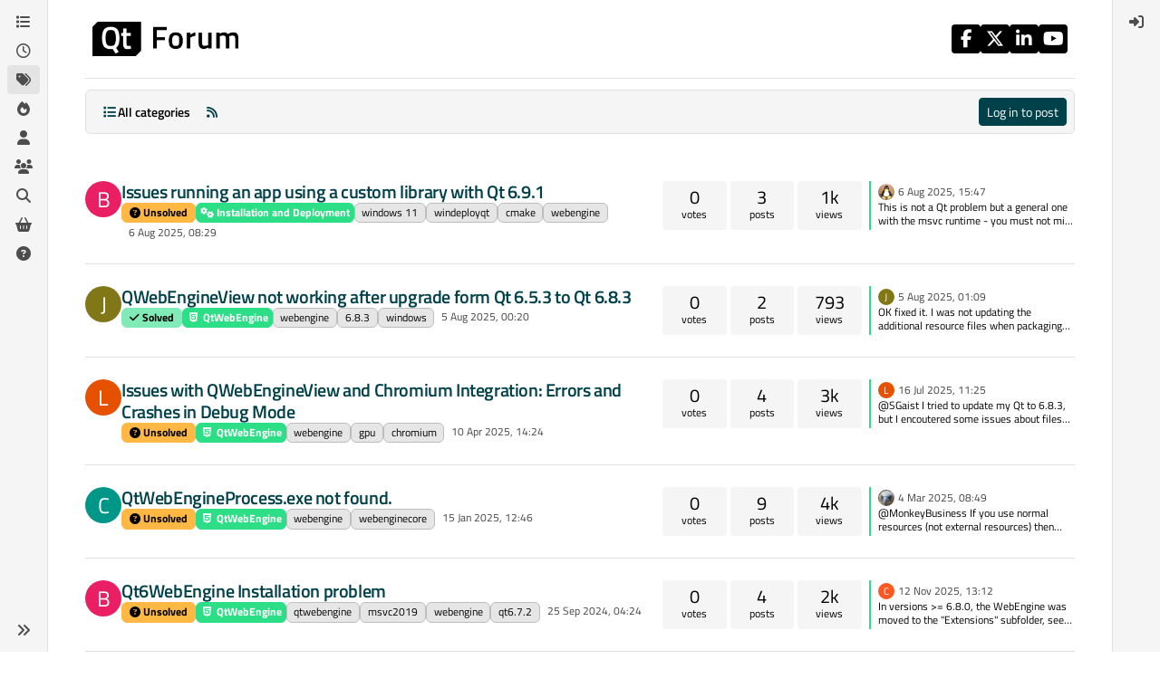

--- FILE ---
content_type: text/html; charset=utf-8
request_url: https://forum.qt.io/tags/webengine
body_size: 30861
content:
<!DOCTYPE html>
<html lang="en-GB" data-dir="ltr" style="direction: ltr;">
<head>
<!-- Qt - Google Tag Manager -->
<script>(function(w,d,s,l,i){w[l]=w[l]||[];w[l].push({'gtm.start':
new Date().getTime(),event:'gtm.js'});var f=d.getElementsByTagName(s)[0],
j=d.createElement(s),dl=l!='dataLayer'?'&l='+l:'';j.async=true;j.src=
'https://www.googletagmanager.com/gtm.js?id='+i+dl;f.parentNode.insertBefore(j,f);
})(window,document,'script','dataLayer','GTM-K584VXP');</script>
<!-- Qt - End Google Tag Manager -->
<!-- Qt Web components -->
<link rel="stylesheet" href="https://www.qt.io/hubfs/qt-web-components/2.0.0-rc.2/theme/default.css" />
<script type="module" src="https://www.qt.io/hubfs/qt-web-components/2.0.0-rc.2/main.js"></script>
<!-- End Qt Web components -->
<title>Topics tagged under &quot;webengine&quot; | Qt Forum</title>
<meta name="viewport" content="width&#x3D;device-width, initial-scale&#x3D;1.0" />
	<meta name="content-type" content="text/html; charset=UTF-8" />
	<meta name="apple-mobile-web-app-capable" content="yes" />
	<meta name="mobile-web-app-capable" content="yes" />
	<meta property="og:site_name" content="Qt Forum" />
	<meta name="msapplication-badge" content="frequency=30; polling-uri=https://forum.qt.io/sitemap.xml" />
	<meta name="theme-color" content="#ffffff" />
	<meta name="keywords" content="Qt,discussion,question,q&amp;a,answer,forum" />
	<meta name="msapplication-square150x150logo" content="https://ddgobkiprc33d.cloudfront.net/fdabc3bf-87df-44e6-90c8-11d09667ec3c.png" />
	<meta name="title" content="webengine" />
	<meta property="og:title" content="webengine" />
	<meta property="og:image" content="https://ddgobkiprc33d.cloudfront.net/fdabc3bf-87df-44e6-90c8-11d09667ec3c.png" />
	<meta property="og:image:url" content="https://ddgobkiprc33d.cloudfront.net/fdabc3bf-87df-44e6-90c8-11d09667ec3c.png" />
	<meta property="og:image:width" content="471" />
	<meta property="og:image:height" content="111" />
	<meta property="og:url" content="https://forum.qt.io/tags/webengine" />
	<meta name="description" content="Qt discussions, questions and answers" />
	<meta property="og:description" content="Qt discussions, questions and answers" />
	
<link rel="stylesheet" type="text/css" href="/assets/client.css?v=a2287ee9168" />
<link rel="icon" type="image/x-icon" href="/assets/uploads/system/favicon.ico?v&#x3D;a2287ee9168" />
	<link rel="manifest" href="/manifest.webmanifest" crossorigin="use-credentials" />
	<link rel="search" type="application/opensearchdescription+xml" title="Qt Forum" href="/osd.xml" />
	<link rel="apple-touch-icon" href="/assets/uploads/system/touchicon-orig.png" />
	<link rel="icon" sizes="36x36" href="/assets/uploads/system/touchicon-36.png" />
	<link rel="icon" sizes="48x48" href="/assets/uploads/system/touchicon-48.png" />
	<link rel="icon" sizes="72x72" href="/assets/uploads/system/touchicon-72.png" />
	<link rel="icon" sizes="96x96" href="/assets/uploads/system/touchicon-96.png" />
	<link rel="icon" sizes="144x144" href="/assets/uploads/system/touchicon-144.png" />
	<link rel="icon" sizes="192x192" href="/assets/uploads/system/touchicon-192.png" />
	<link rel="prefetch stylesheet" href="/assets/plugins/nodebb-plugin-markdown/styles/default.css" />
	<link rel="prefetch" href="/assets/language/en-GB/markdown.json?v&#x3D;a2287ee9168" />
	<link rel="prefetch" href="/assets/src/modules/composer.js?v&#x3D;a2287ee9168" />
	<link rel="prefetch" href="/assets/src/modules/composer/uploads.js?v&#x3D;a2287ee9168" />
	<link rel="prefetch" href="/assets/src/modules/composer/drafts.js?v&#x3D;a2287ee9168" />
	<link rel="prefetch" href="/assets/src/modules/composer/tags.js?v&#x3D;a2287ee9168" />
	<link rel="prefetch" href="/assets/src/modules/composer/categoryList.js?v&#x3D;a2287ee9168" />
	<link rel="prefetch" href="/assets/src/modules/composer/resize.js?v&#x3D;a2287ee9168" />
	<link rel="prefetch" href="/assets/src/modules/composer/autocomplete.js?v&#x3D;a2287ee9168" />
	<link rel="prefetch" href="/assets/templates/composer.tpl?v&#x3D;a2287ee9168" />
	<link rel="prefetch" href="/assets/language/en-GB/topic.json?v&#x3D;a2287ee9168" />
	<link rel="prefetch" href="/assets/language/en-GB/modules.json?v&#x3D;a2287ee9168" />
	<link rel="prefetch" href="/assets/language/en-GB/tags.json?v&#x3D;a2287ee9168" />
	<link rel="canonical" href="https://forum.qt.io/tags/webengine" />
	<link rel="next" href="https://forum.qt.io/tags/webengine?page&#x3D;2" />
	
<script>
var config = JSON.parse('{"relative_path":"","upload_url":"/assets/uploads","asset_base_url":"/assets","assetBaseUrl":"/assets","siteTitle":"Qt Forum","browserTitle":"Qt Forum","description":"Qt discussions, questions and answers","keywords":"Qt,discussion,question,q&amp;a,answer,forum","brand:logo":"https:&#x2F;&#x2F;ddgobkiprc33d.cloudfront.net&#x2F;fdabc3bf-87df-44e6-90c8-11d09667ec3c.png","titleLayout":"&#123;pageTitle&#125; | &#123;browserTitle&#125;","showSiteTitle":false,"maintenanceMode":false,"postQueue":0,"minimumTitleLength":3,"maximumTitleLength":255,"minimumPostLength":8,"maximumPostLength":32767,"minimumTagsPerTopic":0,"maximumTagsPerTopic":5,"minimumTagLength":3,"maximumTagLength":15,"undoTimeout":10000,"useOutgoingLinksPage":false,"allowGuestHandles":false,"allowTopicsThumbnail":false,"usePagination":false,"disableChat":false,"disableChatMessageEditing":false,"maximumChatMessageLength":1000,"socketioTransports":["websocket","polling"],"socketioOrigins":"https://forum.qt.io:*","websocketAddress":"","maxReconnectionAttempts":5,"reconnectionDelay":3000,"topicsPerPage":40,"postsPerPage":40,"maximumFileSize":2048,"theme:id":"nodebb-theme-qt","theme:src":"","defaultLang":"en-GB","userLang":"en-GB","loggedIn":false,"uid":-1,"cache-buster":"v=a2287ee9168","topicPostSort":"oldest_to_newest","categoryTopicSort":"recently_replied","csrf_token":false,"searchEnabled":true,"searchDefaultInQuick":"titles","bootswatchSkin":"","composer:showHelpTab":true,"enablePostHistory":true,"timeagoCutoff":30,"timeagoCodes":["af","am","ar","az-short","az","be","bg","bs","ca","cs","cy","da","de-short","de","dv","el","en-short","en","es-short","es","et","eu","fa-short","fa","fi","fr-short","fr","gl","he","hr","hu","hy","id","is","it-short","it","ja","jv","ko","ky","lt","lv","mk","nl","no","pl","pt-br-short","pt-br","pt-short","pt","ro","rs","ru","rw","si","sk","sl","sq","sr","sv","th","tr-short","tr","uk","ur","uz","vi","zh-CN","zh-TW"],"cookies":{"enabled":false,"message":"[[global:cookies.message]]","dismiss":"[[global:cookies.accept]]","link":"[[global:cookies.learn-more]]","link_url":"https:&#x2F;&#x2F;www.cookiesandyou.com"},"thumbs":{"size":512},"emailPrompt":0,"useragent":{"isSafari":false},"fontawesome":{"pro":false,"styles":["solid","brands","regular"],"version":"6.7.2"},"activitypub":{"probe":0},"acpLang":"undefined","topicSearchEnabled":false,"disableCustomUserSkins":true,"defaultBootswatchSkin":"","theme":{"enableQuickReply":true,"enableBreadcrumbs":true,"centerHeaderElements":false,"mobileTopicTeasers":false,"stickyToolbar":true,"autohideBottombar":true,"openSidebars":false,"chatModals":false},"openDraftsOnPageLoad":false,"markdown":{"highlight":1,"highlightLinesLanguageList":"[]","hljsLanguages":["common"],"theme":"default.css","defaultHighlightLanguage":"","externalMark":false},"composer-default":{},"spam-be-gone":{},"question-and-answer":{"makeDefault":"on","defaultCid":"0","forceQuestions":"on","defaultCid_4":"off","defaultCid_10":"off","defaultCid_11":"off","defaultCid_12":"off","defaultCid_13":"off","defaultCid_14":"off","defaultCid_52":"off","defaultCid_17":"off","defaultCid_21":"off","defaultCid_54":"off","defaultCid_20":"off","defaultCid_15":"off","defaultCid_45":"off","defaultCid_18":"off","defaultCid_19":"off","defaultCid_22":"off","defaultCid_53":"off","defaultCid_3":"off","defaultCid_6":"off","defaultCid_7":"off","defaultCid_23":"off","defaultCid_8":"off","defaultCid_9":"off","defaultCid_24":"off","defaultCid_25":"off","defaultCid_49":"off","defaultCid_48":"off","defaultCid_47":"off","defaultCid_34":"off","defaultCid_35":"off","defaultCid_36":"off","defaultCid_29":"off","defaultCid_39":"off","defaultCid_37":"off","defaultCid_46":"off","defaultCid_28":"off","defaultCid_43":"off","defaultCid_33":"off","defaultCid_26":"off","defaultCid_30":"off","defaultCid_40":"off","defaultCid_38":"off","defaultCid_42":"off","defaultCid_32":"off","defaultCid_41":"off","defaultCid_27":"off","defaultCid_31":"off","defaultCid_50":"off","defaultCid_51":"off","defaultCid_2":"off","defaultCid_5":"off","defaultCid_16":"off","defaultCid_44":"off","defaultCid_55":"off"}}');
var app = {
user: JSON.parse('{"uid":-1,"username":"Guest","displayname":"Guest","userslug":"","fullname":"Guest","email":"","icon:text":"?","icon:bgColor":"#aaa","groupTitle":"","groupTitleArray":[],"status":"offline","reputation":0,"email:confirmed":false,"unreadData":{"":{},"new":{},"watched":{},"unreplied":{}},"isAdmin":false,"isGlobalMod":false,"isMod":false,"privileges":{"chat":false,"chat:privileged":false,"upload:post:image":false,"upload:post:file":false,"signature":false,"invite":false,"group:create":false,"search:content":false,"search:users":false,"search:tags":false,"view:users":false,"view:tags":true,"view:groups":false,"local:login":false,"ban":false,"mute":false,"view:users:info":false},"blocks":[],"timeagoCode":"en","offline":true,"lastRoomId":null,"isEmailConfirmSent":false}')
};
document.documentElement.style.setProperty('--panel-offset', `${localStorage.getItem('panelOffset') || 0}px`);
</script>

<!-- 100% privacy-first analytics -->
<script data-collect-dnt="true" async src="https://scripts.simpleanalyticscdn.com/latest.js"></script>


<style>.topic [component="post/vote-count"]:hover {
  cursor: pointer;
}</style>

</head>
<body class="page-tags page-tags-webengine template-tag page-status-200 theme-qt user-guest skin-noskin">
<!-- Qt - Google Tag Manager (noscript) -->
<noscript><iframe src="https://www.googletagmanager.com/ns.html?id=GTM-K584VXP"
height="0" width="0" style="display:none;visibility:hidden"></iframe></noscript>
<!-- Qt - End Google Tag Manager (noscript) -->
<a class="visually-hidden-focusable position-absolute top-0 start-0 p-3 m-3 bg-body" style="z-index: 1021;" href="#content">Skip to content</a>
<div class="layout-container d-flex justify-content-between pb-4 pb-md-0">
<nav component="sidebar/left" class=" text-dark bg-light sidebar sidebar-left start-0 border-end vh-100 d-none d-lg-flex flex-column justify-content-between sticky-top">
<ul id="main-nav" class="list-unstyled d-flex flex-column w-100 gap-2 mt-2 overflow-y-auto">


<li class="nav-item mx-2 " title="Categories">
<a class="nav-link navigation-link d-flex gap-2 justify-content-between align-items-center "  href="&#x2F;categories"  aria-label="Categories">
<span class="d-flex gap-2 align-items-center text-nowrap truncate-open">
<span class="position-relative">

<i class="fa fa-fw fa-list" data-content=""></i>
<span component="navigation/count" class="visible-closed position-absolute top-0 start-100 translate-middle badge rounded-1 bg-primary hidden"></span>

</span>
<span class="nav-text small visible-open fw-semibold text-truncate">Categories</span>
</span>
<span component="navigation/count" class="visible-open badge rounded-1 bg-primary hidden"></span>
</a>

</li>



<li class="nav-item mx-2 " title="Recent">
<a class="nav-link navigation-link d-flex gap-2 justify-content-between align-items-center "  href="&#x2F;recent"  aria-label="Recent">
<span class="d-flex gap-2 align-items-center text-nowrap truncate-open">
<span class="position-relative">

<i class="fa fa-fw fa-clock-o" data-content=""></i>
<span component="navigation/count" class="visible-closed position-absolute top-0 start-100 translate-middle badge rounded-1 bg-primary hidden"></span>

</span>
<span class="nav-text small visible-open fw-semibold text-truncate">Recent</span>
</span>
<span component="navigation/count" class="visible-open badge rounded-1 bg-primary hidden"></span>
</a>

</li>



<li class="nav-item mx-2 " title="Tags">
<a class="nav-link navigation-link d-flex gap-2 justify-content-between align-items-center "  href="&#x2F;tags"  aria-label="Tags">
<span class="d-flex gap-2 align-items-center text-nowrap truncate-open">
<span class="position-relative">

<i class="fa fa-fw fa-tags" data-content=""></i>
<span component="navigation/count" class="visible-closed position-absolute top-0 start-100 translate-middle badge rounded-1 bg-primary hidden"></span>

</span>
<span class="nav-text small visible-open fw-semibold text-truncate">Tags</span>
</span>
<span component="navigation/count" class="visible-open badge rounded-1 bg-primary hidden"></span>
</a>

</li>



<li class="nav-item mx-2 " title="Popular">
<a class="nav-link navigation-link d-flex gap-2 justify-content-between align-items-center "  href="&#x2F;popular"  aria-label="Popular">
<span class="d-flex gap-2 align-items-center text-nowrap truncate-open">
<span class="position-relative">

<i class="fa fa-fw fa-fire" data-content=""></i>
<span component="navigation/count" class="visible-closed position-absolute top-0 start-100 translate-middle badge rounded-1 bg-primary hidden"></span>

</span>
<span class="nav-text small visible-open fw-semibold text-truncate">Popular</span>
</span>
<span component="navigation/count" class="visible-open badge rounded-1 bg-primary hidden"></span>
</a>

</li>



<li class="nav-item mx-2 " title="Users">
<a class="nav-link navigation-link d-flex gap-2 justify-content-between align-items-center "  href="&#x2F;users"  aria-label="Users">
<span class="d-flex gap-2 align-items-center text-nowrap truncate-open">
<span class="position-relative">

<i class="fa fa-fw fa-user" data-content=""></i>
<span component="navigation/count" class="visible-closed position-absolute top-0 start-100 translate-middle badge rounded-1 bg-primary hidden"></span>

</span>
<span class="nav-text small visible-open fw-semibold text-truncate">Users</span>
</span>
<span component="navigation/count" class="visible-open badge rounded-1 bg-primary hidden"></span>
</a>

</li>



<li class="nav-item mx-2 " title="Groups">
<a class="nav-link navigation-link d-flex gap-2 justify-content-between align-items-center "  href="&#x2F;groups"  aria-label="Groups">
<span class="d-flex gap-2 align-items-center text-nowrap truncate-open">
<span class="position-relative">

<i class="fa fa-fw fa-group" data-content=""></i>
<span component="navigation/count" class="visible-closed position-absolute top-0 start-100 translate-middle badge rounded-1 bg-primary hidden"></span>

</span>
<span class="nav-text small visible-open fw-semibold text-truncate">Groups</span>
</span>
<span component="navigation/count" class="visible-open badge rounded-1 bg-primary hidden"></span>
</a>

</li>



<li class="nav-item mx-2 " title="Search">
<a class="nav-link navigation-link d-flex gap-2 justify-content-between align-items-center "  href="&#x2F;search"  aria-label="Search">
<span class="d-flex gap-2 align-items-center text-nowrap truncate-open">
<span class="position-relative">

<i class="fa fa-fw fa-search" data-content=""></i>
<span component="navigation/count" class="visible-closed position-absolute top-0 start-100 translate-middle badge rounded-1 bg-primary hidden"></span>

</span>
<span class="nav-text small visible-open fw-semibold text-truncate">Search</span>
</span>
<span component="navigation/count" class="visible-open badge rounded-1 bg-primary hidden"></span>
</a>

</li>



<li class="nav-item mx-2 " title="Get Qt Extensions">
<a class="nav-link navigation-link d-flex gap-2 justify-content-between align-items-center "  href="https:&#x2F;&#x2F;marketplace.qt.io"  target="_blank" aria-label="Get Qt Extensions">
<span class="d-flex gap-2 align-items-center text-nowrap truncate-open">
<span class="position-relative">

<i class="fa fa-fw fa-shopping-basket" data-content=""></i>
<span component="navigation/count" class="visible-closed position-absolute top-0 start-100 translate-middle badge rounded-1 bg-primary hidden"></span>

</span>
<span class="nav-text small visible-open fw-semibold text-truncate">Get Qt Extensions</span>
</span>
<span component="navigation/count" class="visible-open badge rounded-1 bg-primary hidden"></span>
</a>

</li>



<li class="nav-item mx-2 " title="Unsolved">
<a class="nav-link navigation-link d-flex gap-2 justify-content-between align-items-center "  href="&#x2F;unsolved"  aria-label="Unsolved">
<span class="d-flex gap-2 align-items-center text-nowrap truncate-open">
<span class="position-relative">

<i class="fa fa-fw fa-question-circle" data-content=""></i>
<span component="navigation/count" class="visible-closed position-absolute top-0 start-100 translate-middle badge rounded-1 bg-primary hidden"></span>

</span>
<span class="nav-text small visible-open fw-semibold text-truncate">Unsolved</span>
</span>
<span component="navigation/count" class="visible-open badge rounded-1 bg-primary hidden"></span>
</a>

</li>


</ul>
<div class="sidebar-toggle-container align-self-start">

<div class="sidebar-toggle m-2 d-none d-lg-block">
<a href="#" role="button" component="sidebar/toggle" class="nav-link d-flex gap-2 align-items-center p-2 pointer w-100 text-nowrap" title="Expand" aria-label="Sidebar Toggle">
<i class="fa fa-fw fa-angles-right"></i>
<i class="fa fa-fw fa-angles-left"></i>
<span class="nav-text visible-open fw-semibold small lh-1">Collapse</span>
</a>
</div>
</div>
</nav>
<main id="panel" class="d-flex flex-column gap-3 flex-grow-1 mt-3" style="min-width: 0;">

<div class="container-lg px-md-4 brand-container">
<div class="col-12 d-flex border-bottom pb-3 ">

<div component="brand/wrapper" class="d-flex align-items-center gap-3 p-2 rounded-1 align-content-stretch ">

<a component="brand/anchor" href="/" title="Brand Logo">
<img component="brand/logo" alt="Brand Logo" class="" src="https://ddgobkiprc33d.cloudfront.net/fdabc3bf-87df-44e6-90c8-11d09667ec3c.png?v=a2287ee9168" />
</a>


</div>


<div data-widget-area="brand-header" class="flex-fill gap-3 p-2 align-self-center">

<div class="d-flex flex-row justify-content-end"><ul class="qt-theme-widget__social-media-links">
    <li>
        <a href="https://www.facebook.com/qt/" target="_blank" rel="noopener">
            <i class="fa-brands fa-facebook-f"></i>
        </a>
    </li>
    <li>
        <a href="https://twitter.com/qtproject" target="_blank" rel="noopener">
            <i class="fa-brands fa-x-twitter"></i>
        </a>
    </li>
    <li>
        <a href="https://www.linkedin.com/company/qtgroup/" target="_blank" rel="noopener">
            <i class="fa-brands fa-linkedin-in"></i>
        </a>
    </li>
    <li>
        <a href="https://www.youtube.com/user/QtStudios" target="_blank" rel="noopener">
            <i class="fa-brands fa-youtube"></i>
        </a>
    </li>
</ul></div>

</div>

</div>
</div>

<script>
const headerEl = document.getElementById('header-menu');
if (headerEl) {
const rect = headerEl.getBoundingClientRect();
const offset = Math.max(0, rect.bottom);
document.documentElement.style.setProperty('--panel-offset', offset + `px`);
} else {
document.documentElement.style.setProperty('--panel-offset', `0px`);
}
</script>
<div class="container-lg px-md-4 d-flex flex-column gap-3 h-100 mb-5 mb-lg-0" id="content">
<noscript>
<div class="alert alert-danger">
<p>
Your browser does not seem to support JavaScript. As a result, your viewing experience will be diminished, and you have been placed in <strong>read-only mode</strong>.
</p>
<p>
Please download a browser that supports JavaScript, or enable it if it's disabled (i.e. NoScript).
</p>
</div>
</noscript>

<div class="row flex-fill">
<div class="tag col-lg-12">
<div class="sticky-tools mb-3" style="top: 0;">
<nav class="topic-list-header d-flex flex-nowrap my-2 p-0 border-0 rounded">
<div class="d-flex flex-row p-2 text-bg-light gap-1 border rounded w-100">
<div component="category/controls" class="d-flex me-auto mb-0 gap-2 flex-wrap">





<div component="category/dropdown" class="btn-group dropdown-left category-dropdown-container bottom-sheet">
<button type="button" class="btn btn-ghost btn-sm d-flex align-items-center ff-secondary d-flex gap-2 dropdown-toggle" data-bs-toggle="dropdown" aria-haspopup="true" aria-expanded="false">

<i class="fa fa-fw fa-list text-primary"></i>
<span class="d-none d-md-inline fw-semibold">All categories</span>
</button>
<div class="dropdown-menu p-1">
<div component="category-selector-search" class="p-1 hidden">
<input type="text" class="form-control form-control-sm" placeholder="Type to search" autocomplete="off">
<hr class="mt-2 mb-0"/>
</div>
<ul component="category/list" class="list-unstyled mb-0 text-sm category-dropdown-menu ghost-scrollbar" role="menu">
<li role="presentation" class="category" data-cid="all">
<a class="dropdown-item rounded-1 d-flex align-items-center gap-2" role="menuitem" href="/tags/webengine">
<div class="flex-grow-1">All categories</div>
<i component="category/select/icon" class="flex-shrink-0 fa fa-fw fa-check "></i>
</a>
</li>

</ul>
</div>
</div>




<a class="btn btn-ghost btn-sm d-none d-lg-flex align-items-center align-self-stretch" target="_blank" href="/tags/webengine.rss" itemprop="item" title="RSS Feed"><i class="fa fa-rss text-primary"></i></a>

<a href="/" class="btn btn-secondary fw-semibold position-absolute top-100 translate-middle-x start-50 mt-1 hide" style="--bs-btn-padding-y: .25rem; --bs-btn-padding-x: .5rem; --bs-btn-font-size: .75rem;" id="new-topics-alert">
<i class="fa fa-fw fa-arrow-up"></i> Load new posts
</a>
</div>
<div class="d-flex gap-1 align-items-center">



<!-- only show login button if not logged in and doesn't have any posting privilege -->

<a component="category/post/guest" href="/login" class="btn btn-sm btn-primary">Log in to post</a>

</div>
</div>
</nav>
</div>
<div class="category">

<ul component="category" class="topics-list list-unstyled" itemscope itemtype="http://www.schema.org/ItemList" data-nextstart="" data-set="">

<li component="category/topic" class="category-item hover-parent border-bottom py-3 py-lg-4 d-flex flex-column flex-lg-row align-items-start unread" data-tid="162919" data-index="0" data-cid="14" itemprop="itemListElement" itemscope itemtype="https://schema.org/ListItem">
<link itemprop="url" content="/topic/162919/issues-running-an-app-using-a-custom-library-with-qt-6.9.1" />
<meta itemprop="name" content="Issues running an app using a custom library with Qt 6.9.1" />
<meta itemprop="itemListOrder" content="descending" />
<meta itemprop="position" content="1" />
<a id="0" data-index="0" component="topic/anchor"></a>
<div class="d-flex p-0 col-12 col-lg-7 gap-2 gap-lg-3 pe-1 align-items-start ">
<div class="flex-shrink-0 position-relative">
<a class="d-inline-block text-decoration-none avatar-tooltip" title="brinus" href="/user/brinus">
<span title="brinus" data-uid="97811" class="avatar  avatar-rounded" component="avatar/icon" style="--avatar-size: 40px; background-color: #e91e63">B</span>
</a>

</div>
<div class="flex-grow-1 d-flex flex-wrap gap-1 position-relative">
<h3 component="topic/header" class="title text-break fs-5 fw-semibold m-0 tracking-tight w-100 ">
<a class="text-reset" href="/topic/162919/issues-running-an-app-using-a-custom-library-with-qt-6.9.1">Issues running an app using a custom library with Qt 6.9.1</a>
</h3>
<span component="topic/labels" class="d-flex flex-wrap gap-1 w-100">
<span component="topic/watched" class="badge border border-gray-300 text-body hidden">
<i class="fa fa-bell-o"></i>
<span>Watching</span>
</span>
<span component="topic/ignored" class="badge border border-gray-300 text-body hidden">
<i class="fa fa-eye-slash"></i>
<span>Ignoring</span>
</span>
<span component="topic/scheduled" class="badge border border-gray-300 text-body hidden">
<i class="fa fa-clock-o"></i>
<span>Scheduled</span>
</span>
<span component="topic/pinned" class="badge border border-gray-300 text-body hidden">
<i class="fa fa-thumb-tack"></i>
<span>Pinned</span>
</span>
<span component="topic/locked" class="badge border border-gray-300 text-body hidden">
<i class="fa fa-lock"></i>
<span>Locked</span>
</span>
<span component="topic/moved" class="badge border border-gray-300 text-body hidden">
<i class="fa fa-arrow-circle-right"></i>
<span>Moved</span>
</span>
<span class="lh-1"><span class="unanswered badge border text-bg-warning border-warning"><i class="fa fa-question-circle"></i><span> Unsolved</span></span></span>

<a href="/category/14/installation-and-deployment" class="badge px-1 text-truncate text-decoration-none border" style="color: #FFFFFF;background-color: #2cde85;border-color: #2cde85!important; max-width: 70vw;">
			<i class="fa fa-fw fa-cogs"></i>
			Installation and Deployment
		</a>

<span data-tid="162919" component="topic/tags" class="lh-1 tag-list d-flex flex-wrap gap-1 ">

<a href="/tags/windows%2011"><span class="badge border border-gray-300 fw-normal tag tag-class-windows-11" data-tag="windows 11">windows 11</span></a>

<a href="/tags/windeployqt"><span class="badge border border-gray-300 fw-normal tag tag-class-windeployqt" data-tag="windeployqt">windeployqt</span></a>

<a href="/tags/cmake"><span class="badge border border-gray-300 fw-normal tag tag-class-cmake" data-tag="cmake">cmake</span></a>

<a href="/tags/webengine"><span class="badge border border-gray-300 fw-normal tag tag-class-webengine" data-tag="webengine">webengine</span></a>

</span>
<div class="d-flex gap-1 d-block d-lg-none w-100">
<span class="badge text-body border stats text-xs text-muted">
<i class="fa-regular fa-fw fa-message"></i>
<span component="topic/post-count" class="fw-normal">3</span>
</span>
<a href="/topic/162919/issues-running-an-app-using-a-custom-library-with-qt-6.9.1/3" class="border badge bg-transparent text-muted fw-normal timeago" title="2025-08-06T15:47:17.768Z"></a>
</div>
<a href="/topic/162919/issues-running-an-app-using-a-custom-library-with-qt-6.9.1" class="d-none d-lg-block badge bg-transparent text-muted fw-normal timeago" title="2025-08-06T08:29:21.333Z"></a>
</span>

</div>

</div>
<div class="d-flex p-0 col-lg-5 col-12 align-content-stretch">
<div class="meta stats d-none d-lg-grid col-6 gap-1 pe-2 text-muted" style="grid-template-columns: 1fr 1fr 1fr;">

<div class="stats-votes card card-header border-0 p-2 overflow-hidden rounded-1 d-flex flex-column align-items-center">
<span class="fs-5 ff-secondary lh-1" title="0">0</span>
<span class="d-none d-xl-flex text-lowercase text-xs">Votes</span>
<i class="d-xl-none fa fa-fw text-xs text-muted opacity-75 fa-chevron-up"></i>
</div>

<div class="stats-postcount card card-header border-0 p-2 overflow-hidden rounded-1 d-flex flex-column align-items-center">
<span class="fs-5 ff-secondary lh-1" title="3">3</span>
<span class="d-none d-xl-flex text-lowercase text-xs">Posts</span>
<i class="d-xl-none fa-regular fa-fw text-xs text-muted opacity-75 fa-message"></i>
</div>
<div class="stats-viewcount card card-header border-0 p-2 overflow-hidden rounded-1 d-flex flex-column align-items-center">
<span class="fs-5 ff-secondary lh-1" title="1115">1k</span>
<span class="d-none d-xl-flex text-lowercase text-xs">Views</span>
<i class="d-xl-none fa fa-fw text-xs text-muted opacity-75 fa-eye"></i>
</div>
</div>
<div component="topic/teaser" class="meta teaser ps-5 ps-lg-0 col-lg-6 col-12 d-none d-lg-block">
<div class="lastpost border-start border-2 lh-sm h-100 d-flex flex-column gap-1" style="border-color: #2cde85!important;">


<div class="ps-2">
<a href="/user/christian-ehrlicher" class="text-decoration-none avatar-tooltip" title="Christian Ehrlicher"><img title="Christian Ehrlicher" data-uid="40331" class="avatar  avatar-rounded" alt="Christian Ehrlicher" loading="lazy" component="avatar/picture" src="https://ddgobkiprc33d.cloudfront.net/1faf6612-9b57-47c2-bbda-533d39703f7d.jpeg" style="--avatar-size: 18px;" onError="this.remove()" itemprop="image" /><span title="Christian Ehrlicher" data-uid="40331" class="avatar  avatar-rounded" component="avatar/icon" style="--avatar-size: 18px; background-color: #1b5e20">C</span></a>
<a class="permalink text-muted timeago text-xs" href="/topic/162919/issues-running-an-app-using-a-custom-library-with-qt-6.9.1/3" title="2025-08-06T15:47:17.768Z" aria-label="Last post"></a>
</div>
<div class="post-content text-xs ps-2 line-clamp-sm-2 lh-sm text-break position-relative flex-fill">
<a class="stretched-link" tabindex="-1" href="/topic/162919/issues-running-an-app-using-a-custom-library-with-qt-6.9.1/3" aria-label="Last post"></a>
This is not a Qt problem but a general one with the msvc runtime - you must not mix different msvc runtimes (static, shared, debug, release)

</div>


</div>
</div>
</div>
</li>

<li component="category/topic" class="category-item hover-parent border-bottom py-3 py-lg-4 d-flex flex-column flex-lg-row align-items-start unread" data-tid="162901" data-index="1" data-cid="54" itemprop="itemListElement" itemscope itemtype="https://schema.org/ListItem">
<link itemprop="url" content="/topic/162901/qwebengineview-not-working-after-upgrade-form-qt-6.5.3-to-qt-6.8.3" />
<meta itemprop="name" content="QWebEngineView not working after upgrade form Qt 6.5.3 to Qt 6.8.3" />
<meta itemprop="itemListOrder" content="descending" />
<meta itemprop="position" content="2" />
<a id="1" data-index="1" component="topic/anchor"></a>
<div class="d-flex p-0 col-12 col-lg-7 gap-2 gap-lg-3 pe-1 align-items-start ">
<div class="flex-shrink-0 position-relative">
<a class="d-inline-block text-decoration-none avatar-tooltip" title="Jammin44fm" href="/user/jammin44fm">
<span title="Jammin44fm" data-uid="65600" class="avatar  avatar-rounded" component="avatar/icon" style="--avatar-size: 40px; background-color: #827717">J</span>
</a>

</div>
<div class="flex-grow-1 d-flex flex-wrap gap-1 position-relative">
<h3 component="topic/header" class="title text-break fs-5 fw-semibold m-0 tracking-tight w-100 ">
<a class="text-reset" href="/topic/162901/qwebengineview-not-working-after-upgrade-form-qt-6.5.3-to-qt-6.8.3">QWebEngineView not working after upgrade form Qt 6.5.3 to Qt 6.8.3</a>
</h3>
<span component="topic/labels" class="d-flex flex-wrap gap-1 w-100">
<span component="topic/watched" class="badge border border-gray-300 text-body hidden">
<i class="fa fa-bell-o"></i>
<span>Watching</span>
</span>
<span component="topic/ignored" class="badge border border-gray-300 text-body hidden">
<i class="fa fa-eye-slash"></i>
<span>Ignoring</span>
</span>
<span component="topic/scheduled" class="badge border border-gray-300 text-body hidden">
<i class="fa fa-clock-o"></i>
<span>Scheduled</span>
</span>
<span component="topic/pinned" class="badge border border-gray-300 text-body hidden">
<i class="fa fa-thumb-tack"></i>
<span>Pinned</span>
</span>
<span component="topic/locked" class="badge border border-gray-300 text-body hidden">
<i class="fa fa-lock"></i>
<span>Locked</span>
</span>
<span component="topic/moved" class="badge border border-gray-300 text-body hidden">
<i class="fa fa-arrow-circle-right"></i>
<span>Moved</span>
</span>
<span class="lh-1"><span class="answered badge border text-bg-success border-success"><i class="fa fa-check"></i><span> Solved</span></span></span>

<a href="/category/54/qtwebengine" class="badge px-1 text-truncate text-decoration-none border" style="color: #FFFFFF;background-color: #2cde85;border-color: #2cde85!important; max-width: 70vw;">
			<i class="fa fa-fw fa-html5"></i>
			QtWebEngine
		</a>

<span data-tid="162901" component="topic/tags" class="lh-1 tag-list d-flex flex-wrap gap-1 ">

<a href="/tags/webengine"><span class="badge border border-gray-300 fw-normal tag tag-class-webengine" data-tag="webengine">webengine</span></a>

<a href="/tags/6.8.3"><span class="badge border border-gray-300 fw-normal tag tag-class-6.8.3" data-tag="6.8.3">6.8.3</span></a>

<a href="/tags/windows"><span class="badge border border-gray-300 fw-normal tag tag-class-windows" data-tag="windows">windows</span></a>

</span>
<div class="d-flex gap-1 d-block d-lg-none w-100">
<span class="badge text-body border stats text-xs text-muted">
<i class="fa-regular fa-fw fa-message"></i>
<span component="topic/post-count" class="fw-normal">2</span>
</span>
<a href="/topic/162901/qwebengineview-not-working-after-upgrade-form-qt-6.5.3-to-qt-6.8.3/2" class="border badge bg-transparent text-muted fw-normal timeago" title="2025-08-05T01:09:05.116Z"></a>
</div>
<a href="/topic/162901/qwebengineview-not-working-after-upgrade-form-qt-6.5.3-to-qt-6.8.3" class="d-none d-lg-block badge bg-transparent text-muted fw-normal timeago" title="2025-08-05T00:20:40.874Z"></a>
</span>

</div>

</div>
<div class="d-flex p-0 col-lg-5 col-12 align-content-stretch">
<div class="meta stats d-none d-lg-grid col-6 gap-1 pe-2 text-muted" style="grid-template-columns: 1fr 1fr 1fr;">

<div class="stats-votes card card-header border-0 p-2 overflow-hidden rounded-1 d-flex flex-column align-items-center">
<span class="fs-5 ff-secondary lh-1" title="0">0</span>
<span class="d-none d-xl-flex text-lowercase text-xs">Votes</span>
<i class="d-xl-none fa fa-fw text-xs text-muted opacity-75 fa-chevron-up"></i>
</div>

<div class="stats-postcount card card-header border-0 p-2 overflow-hidden rounded-1 d-flex flex-column align-items-center">
<span class="fs-5 ff-secondary lh-1" title="2">2</span>
<span class="d-none d-xl-flex text-lowercase text-xs">Posts</span>
<i class="d-xl-none fa-regular fa-fw text-xs text-muted opacity-75 fa-message"></i>
</div>
<div class="stats-viewcount card card-header border-0 p-2 overflow-hidden rounded-1 d-flex flex-column align-items-center">
<span class="fs-5 ff-secondary lh-1" title="793">793</span>
<span class="d-none d-xl-flex text-lowercase text-xs">Views</span>
<i class="d-xl-none fa fa-fw text-xs text-muted opacity-75 fa-eye"></i>
</div>
</div>
<div component="topic/teaser" class="meta teaser ps-5 ps-lg-0 col-lg-6 col-12 d-none d-lg-block">
<div class="lastpost border-start border-2 lh-sm h-100 d-flex flex-column gap-1" style="border-color: #2cde85!important;">


<div class="ps-2">
<a href="/user/jammin44fm" class="text-decoration-none avatar-tooltip" title="Jammin44fm"><span title="Jammin44fm" data-uid="65600" class="avatar  avatar-rounded" component="avatar/icon" style="--avatar-size: 18px; background-color: #827717">J</span></a>
<a class="permalink text-muted timeago text-xs" href="/topic/162901/qwebengineview-not-working-after-upgrade-form-qt-6.5.3-to-qt-6.8.3/2" title="2025-08-05T01:09:05.116Z" aria-label="Last post"></a>
</div>
<div class="post-content text-xs ps-2 line-clamp-sm-2 lh-sm text-break position-relative flex-fill">
<a class="stretched-link" tabindex="-1" href="/topic/162901/qwebengineview-not-working-after-upgrade-form-qt-6.5.3-to-qt-6.8.3/2" aria-label="Last post"></a>
OK fixed it.
I was not updating the additional resource files when packaging my application.
eg. qtwebengine_.pak, vcontext.bin, and the icudtl.dat file.

</div>


</div>
</div>
</div>
</li>

<li component="category/topic" class="category-item hover-parent border-bottom py-3 py-lg-4 d-flex flex-column flex-lg-row align-items-start unread" data-tid="161756" data-index="2" data-cid="54" itemprop="itemListElement" itemscope itemtype="https://schema.org/ListItem">
<link itemprop="url" content="/topic/161756/issues-with-qwebengineview-and-chromium-integration-errors-and-crashes-in-debug-mode" />
<meta itemprop="name" content="Issues with QWebEngineView and Chromium Integration: Errors and Crashes in Debug Mode" />
<meta itemprop="itemListOrder" content="descending" />
<meta itemprop="position" content="3" />
<a id="2" data-index="2" component="topic/anchor"></a>
<div class="d-flex p-0 col-12 col-lg-7 gap-2 gap-lg-3 pe-1 align-items-start ">
<div class="flex-shrink-0 position-relative">
<a class="d-inline-block text-decoration-none avatar-tooltip" title="Lunix" href="/user/lunix">
<span title="Lunix" data-uid="96082" class="avatar  avatar-rounded" component="avatar/icon" style="--avatar-size: 40px; background-color: #e65100">L</span>
</a>

</div>
<div class="flex-grow-1 d-flex flex-wrap gap-1 position-relative">
<h3 component="topic/header" class="title text-break fs-5 fw-semibold m-0 tracking-tight w-100 ">
<a class="text-reset" href="/topic/161756/issues-with-qwebengineview-and-chromium-integration-errors-and-crashes-in-debug-mode">Issues with QWebEngineView and Chromium Integration: Errors and Crashes in Debug Mode</a>
</h3>
<span component="topic/labels" class="d-flex flex-wrap gap-1 w-100">
<span component="topic/watched" class="badge border border-gray-300 text-body hidden">
<i class="fa fa-bell-o"></i>
<span>Watching</span>
</span>
<span component="topic/ignored" class="badge border border-gray-300 text-body hidden">
<i class="fa fa-eye-slash"></i>
<span>Ignoring</span>
</span>
<span component="topic/scheduled" class="badge border border-gray-300 text-body hidden">
<i class="fa fa-clock-o"></i>
<span>Scheduled</span>
</span>
<span component="topic/pinned" class="badge border border-gray-300 text-body hidden">
<i class="fa fa-thumb-tack"></i>
<span>Pinned</span>
</span>
<span component="topic/locked" class="badge border border-gray-300 text-body hidden">
<i class="fa fa-lock"></i>
<span>Locked</span>
</span>
<span component="topic/moved" class="badge border border-gray-300 text-body hidden">
<i class="fa fa-arrow-circle-right"></i>
<span>Moved</span>
</span>
<span class="lh-1"><span class="unanswered badge border text-bg-warning border-warning"><i class="fa fa-question-circle"></i><span> Unsolved</span></span></span>

<a href="/category/54/qtwebengine" class="badge px-1 text-truncate text-decoration-none border" style="color: #FFFFFF;background-color: #2cde85;border-color: #2cde85!important; max-width: 70vw;">
			<i class="fa fa-fw fa-html5"></i>
			QtWebEngine
		</a>

<span data-tid="161756" component="topic/tags" class="lh-1 tag-list d-flex flex-wrap gap-1 ">

<a href="/tags/webengine"><span class="badge border border-gray-300 fw-normal tag tag-class-webengine" data-tag="webengine">webengine</span></a>

<a href="/tags/gpu"><span class="badge border border-gray-300 fw-normal tag tag-class-gpu" data-tag="gpu">gpu</span></a>

<a href="/tags/chromium"><span class="badge border border-gray-300 fw-normal tag tag-class-chromium" data-tag="chromium">chromium</span></a>

</span>
<div class="d-flex gap-1 d-block d-lg-none w-100">
<span class="badge text-body border stats text-xs text-muted">
<i class="fa-regular fa-fw fa-message"></i>
<span component="topic/post-count" class="fw-normal">4</span>
</span>
<a href="/topic/161756/issues-with-qwebengineview-and-chromium-integration-errors-and-crashes-in-debug-mode/4" class="border badge bg-transparent text-muted fw-normal timeago" title="2025-07-16T11:25:57.965Z"></a>
</div>
<a href="/topic/161756/issues-with-qwebengineview-and-chromium-integration-errors-and-crashes-in-debug-mode" class="d-none d-lg-block badge bg-transparent text-muted fw-normal timeago" title="2025-04-10T14:24:37.158Z"></a>
</span>

</div>

</div>
<div class="d-flex p-0 col-lg-5 col-12 align-content-stretch">
<div class="meta stats d-none d-lg-grid col-6 gap-1 pe-2 text-muted" style="grid-template-columns: 1fr 1fr 1fr;">

<div class="stats-votes card card-header border-0 p-2 overflow-hidden rounded-1 d-flex flex-column align-items-center">
<span class="fs-5 ff-secondary lh-1" title="0">0</span>
<span class="d-none d-xl-flex text-lowercase text-xs">Votes</span>
<i class="d-xl-none fa fa-fw text-xs text-muted opacity-75 fa-chevron-up"></i>
</div>

<div class="stats-postcount card card-header border-0 p-2 overflow-hidden rounded-1 d-flex flex-column align-items-center">
<span class="fs-5 ff-secondary lh-1" title="4">4</span>
<span class="d-none d-xl-flex text-lowercase text-xs">Posts</span>
<i class="d-xl-none fa-regular fa-fw text-xs text-muted opacity-75 fa-message"></i>
</div>
<div class="stats-viewcount card card-header border-0 p-2 overflow-hidden rounded-1 d-flex flex-column align-items-center">
<span class="fs-5 ff-secondary lh-1" title="2945">3k</span>
<span class="d-none d-xl-flex text-lowercase text-xs">Views</span>
<i class="d-xl-none fa fa-fw text-xs text-muted opacity-75 fa-eye"></i>
</div>
</div>
<div component="topic/teaser" class="meta teaser ps-5 ps-lg-0 col-lg-6 col-12 d-none d-lg-block">
<div class="lastpost border-start border-2 lh-sm h-100 d-flex flex-column gap-1" style="border-color: #2cde85!important;">


<div class="ps-2">
<a href="/user/lunix" class="text-decoration-none avatar-tooltip" title="Lunix"><span title="Lunix" data-uid="96082" class="avatar  avatar-rounded" component="avatar/icon" style="--avatar-size: 18px; background-color: #e65100">L</span></a>
<a class="permalink text-muted timeago text-xs" href="/topic/161756/issues-with-qwebengineview-and-chromium-integration-errors-and-crashes-in-debug-mode/4" title="2025-07-16T11:25:57.965Z" aria-label="Last post"></a>
</div>
<div class="post-content text-xs ps-2 line-clamp-sm-2 lh-sm text-break position-relative flex-fill">
<a class="stretched-link" tabindex="-1" href="/topic/161756/issues-with-qwebengineview-and-chromium-integration-errors-and-crashes-in-debug-mode/4" aria-label="Last post"></a>
@SGaist I tried to update my Qt to 6.8.3, but I encoutered some issues about files not found. You can see in this topic : https://forum.qt.io/topic/162706/issue-encountered-with-c-compilation-in-qt-creator-and-msvc?_=1752664613398

</div>


</div>
</div>
</div>
</li>

<li component="category/topic" class="category-item hover-parent border-bottom py-3 py-lg-4 d-flex flex-column flex-lg-row align-items-start unread" data-tid="160598" data-index="3" data-cid="54" itemprop="itemListElement" itemscope itemtype="https://schema.org/ListItem">
<link itemprop="url" content="/topic/160598/qtwebengineprocess-exe-not-found" />
<meta itemprop="name" content="QtWebEngineProcess.exe not found." />
<meta itemprop="itemListOrder" content="descending" />
<meta itemprop="position" content="4" />
<a id="3" data-index="3" component="topic/anchor"></a>
<div class="d-flex p-0 col-12 col-lg-7 gap-2 gap-lg-3 pe-1 align-items-start ">
<div class="flex-shrink-0 position-relative">
<a class="d-inline-block text-decoration-none avatar-tooltip" title="CDQT" href="/user/cdqt">
<span title="CDQT" data-uid="95177" class="avatar  avatar-rounded" component="avatar/icon" style="--avatar-size: 40px; background-color: #009688">C</span>
</a>

</div>
<div class="flex-grow-1 d-flex flex-wrap gap-1 position-relative">
<h3 component="topic/header" class="title text-break fs-5 fw-semibold m-0 tracking-tight w-100 ">
<a class="text-reset" href="/topic/160598/qtwebengineprocess-exe-not-found">QtWebEngineProcess.exe not found.</a>
</h3>
<span component="topic/labels" class="d-flex flex-wrap gap-1 w-100">
<span component="topic/watched" class="badge border border-gray-300 text-body hidden">
<i class="fa fa-bell-o"></i>
<span>Watching</span>
</span>
<span component="topic/ignored" class="badge border border-gray-300 text-body hidden">
<i class="fa fa-eye-slash"></i>
<span>Ignoring</span>
</span>
<span component="topic/scheduled" class="badge border border-gray-300 text-body hidden">
<i class="fa fa-clock-o"></i>
<span>Scheduled</span>
</span>
<span component="topic/pinned" class="badge border border-gray-300 text-body hidden">
<i class="fa fa-thumb-tack"></i>
<span>Pinned</span>
</span>
<span component="topic/locked" class="badge border border-gray-300 text-body hidden">
<i class="fa fa-lock"></i>
<span>Locked</span>
</span>
<span component="topic/moved" class="badge border border-gray-300 text-body hidden">
<i class="fa fa-arrow-circle-right"></i>
<span>Moved</span>
</span>
<span class="lh-1"><span class="unanswered badge border text-bg-warning border-warning"><i class="fa fa-question-circle"></i><span> Unsolved</span></span></span>

<a href="/category/54/qtwebengine" class="badge px-1 text-truncate text-decoration-none border" style="color: #FFFFFF;background-color: #2cde85;border-color: #2cde85!important; max-width: 70vw;">
			<i class="fa fa-fw fa-html5"></i>
			QtWebEngine
		</a>

<span data-tid="160598" component="topic/tags" class="lh-1 tag-list d-flex flex-wrap gap-1 ">

<a href="/tags/webengine"><span class="badge border border-gray-300 fw-normal tag tag-class-webengine" data-tag="webengine">webengine</span></a>

<a href="/tags/webenginecore"><span class="badge border border-gray-300 fw-normal tag tag-class-webenginecore" data-tag="webenginecore">webenginecore</span></a>

</span>
<div class="d-flex gap-1 d-block d-lg-none w-100">
<span class="badge text-body border stats text-xs text-muted">
<i class="fa-regular fa-fw fa-message"></i>
<span component="topic/post-count" class="fw-normal">9</span>
</span>
<a href="/topic/160598/qtwebengineprocess-exe-not-found/9" class="border badge bg-transparent text-muted fw-normal timeago" title="2025-03-04T08:49:59.025Z"></a>
</div>
<a href="/topic/160598/qtwebengineprocess-exe-not-found" class="d-none d-lg-block badge bg-transparent text-muted fw-normal timeago" title="2025-01-15T12:46:27.374Z"></a>
</span>

</div>

</div>
<div class="d-flex p-0 col-lg-5 col-12 align-content-stretch">
<div class="meta stats d-none d-lg-grid col-6 gap-1 pe-2 text-muted" style="grid-template-columns: 1fr 1fr 1fr;">

<div class="stats-votes card card-header border-0 p-2 overflow-hidden rounded-1 d-flex flex-column align-items-center">
<span class="fs-5 ff-secondary lh-1" title="0">0</span>
<span class="d-none d-xl-flex text-lowercase text-xs">Votes</span>
<i class="d-xl-none fa fa-fw text-xs text-muted opacity-75 fa-chevron-up"></i>
</div>

<div class="stats-postcount card card-header border-0 p-2 overflow-hidden rounded-1 d-flex flex-column align-items-center">
<span class="fs-5 ff-secondary lh-1" title="9">9</span>
<span class="d-none d-xl-flex text-lowercase text-xs">Posts</span>
<i class="d-xl-none fa-regular fa-fw text-xs text-muted opacity-75 fa-message"></i>
</div>
<div class="stats-viewcount card card-header border-0 p-2 overflow-hidden rounded-1 d-flex flex-column align-items-center">
<span class="fs-5 ff-secondary lh-1" title="3567">4k</span>
<span class="d-none d-xl-flex text-lowercase text-xs">Views</span>
<i class="d-xl-none fa fa-fw text-xs text-muted opacity-75 fa-eye"></i>
</div>
</div>
<div component="topic/teaser" class="meta teaser ps-5 ps-lg-0 col-lg-6 col-12 d-none d-lg-block">
<div class="lastpost border-start border-2 lh-sm h-100 d-flex flex-column gap-1" style="border-color: #2cde85!important;">


<div class="ps-2">
<a href="/user/jsulm" class="text-decoration-none avatar-tooltip" title="jsulm"><img title="jsulm" data-uid="23827" class="avatar  avatar-rounded" alt="jsulm" loading="lazy" component="avatar/picture" src="https://ddgobkiprc33d.cloudfront.net/0647555e-bcbe-4274-973f-a51cf3571952.jpeg" style="--avatar-size: 18px;" onError="this.remove()" itemprop="image" /><span title="jsulm" data-uid="23827" class="avatar  avatar-rounded" component="avatar/icon" style="--avatar-size: 18px; background-color: #827717">J</span></a>
<a class="permalink text-muted timeago text-xs" href="/topic/160598/qtwebengineprocess-exe-not-found/9" title="2025-03-04T08:49:59.025Z" aria-label="Last post"></a>
</div>
<div class="post-content text-xs ps-2 line-clamp-sm-2 lh-sm text-break position-relative flex-fill">
<a class="stretched-link" tabindex="-1" href="/topic/160598/qtwebengineprocess-exe-not-found/9" aria-label="Last post"></a>
@MonkeyBusiness If you use normal resources (not external resources) then there is no need for this because the resources will be part of the executable file.
You also did not answer any of the latest questions...

</div>


</div>
</div>
</div>
</li>

<li component="category/topic" class="category-item hover-parent border-bottom py-3 py-lg-4 d-flex flex-column flex-lg-row align-items-start unread" data-tid="158881" data-index="4" data-cid="54" itemprop="itemListElement" itemscope itemtype="https://schema.org/ListItem">
<link itemprop="url" content="/topic/158881/qt6webengine-installation-problem" />
<meta itemprop="name" content="Qt6WebEngine Installation problem" />
<meta itemprop="itemListOrder" content="descending" />
<meta itemprop="position" content="5" />
<a id="4" data-index="4" component="topic/anchor"></a>
<div class="d-flex p-0 col-12 col-lg-7 gap-2 gap-lg-3 pe-1 align-items-start ">
<div class="flex-shrink-0 position-relative">
<a class="d-inline-block text-decoration-none avatar-tooltip" title="BILAL KHAN 34" href="/user/bilal-khan-34">
<span title="BILAL KHAN 34" data-uid="93067" class="avatar  avatar-rounded" component="avatar/icon" style="--avatar-size: 40px; background-color: #e91e63">B</span>
</a>

</div>
<div class="flex-grow-1 d-flex flex-wrap gap-1 position-relative">
<h3 component="topic/header" class="title text-break fs-5 fw-semibold m-0 tracking-tight w-100 ">
<a class="text-reset" href="/topic/158881/qt6webengine-installation-problem">Qt6WebEngine Installation problem</a>
</h3>
<span component="topic/labels" class="d-flex flex-wrap gap-1 w-100">
<span component="topic/watched" class="badge border border-gray-300 text-body hidden">
<i class="fa fa-bell-o"></i>
<span>Watching</span>
</span>
<span component="topic/ignored" class="badge border border-gray-300 text-body hidden">
<i class="fa fa-eye-slash"></i>
<span>Ignoring</span>
</span>
<span component="topic/scheduled" class="badge border border-gray-300 text-body hidden">
<i class="fa fa-clock-o"></i>
<span>Scheduled</span>
</span>
<span component="topic/pinned" class="badge border border-gray-300 text-body hidden">
<i class="fa fa-thumb-tack"></i>
<span>Pinned</span>
</span>
<span component="topic/locked" class="badge border border-gray-300 text-body hidden">
<i class="fa fa-lock"></i>
<span>Locked</span>
</span>
<span component="topic/moved" class="badge border border-gray-300 text-body hidden">
<i class="fa fa-arrow-circle-right"></i>
<span>Moved</span>
</span>
<span class="lh-1"><span class="unanswered badge border text-bg-warning border-warning"><i class="fa fa-question-circle"></i><span> Unsolved</span></span></span>

<a href="/category/54/qtwebengine" class="badge px-1 text-truncate text-decoration-none border" style="color: #FFFFFF;background-color: #2cde85;border-color: #2cde85!important; max-width: 70vw;">
			<i class="fa fa-fw fa-html5"></i>
			QtWebEngine
		</a>

<span data-tid="158881" component="topic/tags" class="lh-1 tag-list d-flex flex-wrap gap-1 ">

<a href="/tags/qtwebengine"><span class="badge border border-gray-300 fw-normal tag tag-class-qtwebengine" data-tag="qtwebengine">qtwebengine</span></a>

<a href="/tags/msvc2019"><span class="badge border border-gray-300 fw-normal tag tag-class-msvc2019" data-tag="msvc2019">msvc2019</span></a>

<a href="/tags/webengine"><span class="badge border border-gray-300 fw-normal tag tag-class-webengine" data-tag="webengine">webengine</span></a>

<a href="/tags/qt6.7.2"><span class="badge border border-gray-300 fw-normal tag tag-class-qt6.7.2" data-tag="qt6.7.2">qt6.7.2</span></a>

</span>
<div class="d-flex gap-1 d-block d-lg-none w-100">
<span class="badge text-body border stats text-xs text-muted">
<i class="fa-regular fa-fw fa-message"></i>
<span component="topic/post-count" class="fw-normal">4</span>
</span>
<a href="/topic/158881/qt6webengine-installation-problem/4" class="border badge bg-transparent text-muted fw-normal timeago" title="2025-11-12T13:12:24.579Z"></a>
</div>
<a href="/topic/158881/qt6webengine-installation-problem" class="d-none d-lg-block badge bg-transparent text-muted fw-normal timeago" title="2024-09-25T04:24:30.068Z"></a>
</span>

</div>

</div>
<div class="d-flex p-0 col-lg-5 col-12 align-content-stretch">
<div class="meta stats d-none d-lg-grid col-6 gap-1 pe-2 text-muted" style="grid-template-columns: 1fr 1fr 1fr;">

<div class="stats-votes card card-header border-0 p-2 overflow-hidden rounded-1 d-flex flex-column align-items-center">
<span class="fs-5 ff-secondary lh-1" title="0">0</span>
<span class="d-none d-xl-flex text-lowercase text-xs">Votes</span>
<i class="d-xl-none fa fa-fw text-xs text-muted opacity-75 fa-chevron-up"></i>
</div>

<div class="stats-postcount card card-header border-0 p-2 overflow-hidden rounded-1 d-flex flex-column align-items-center">
<span class="fs-5 ff-secondary lh-1" title="4">4</span>
<span class="d-none d-xl-flex text-lowercase text-xs">Posts</span>
<i class="d-xl-none fa-regular fa-fw text-xs text-muted opacity-75 fa-message"></i>
</div>
<div class="stats-viewcount card card-header border-0 p-2 overflow-hidden rounded-1 d-flex flex-column align-items-center">
<span class="fs-5 ff-secondary lh-1" title="1745">2k</span>
<span class="d-none d-xl-flex text-lowercase text-xs">Views</span>
<i class="d-xl-none fa fa-fw text-xs text-muted opacity-75 fa-eye"></i>
</div>
</div>
<div component="topic/teaser" class="meta teaser ps-5 ps-lg-0 col-lg-6 col-12 d-none d-lg-block">
<div class="lastpost border-start border-2 lh-sm h-100 d-flex flex-column gap-1" style="border-color: #2cde85!important;">


<div class="ps-2">
<a href="/user/codeling" class="text-decoration-none avatar-tooltip" title="codeling"><span title="codeling" data-uid="34696" class="avatar  avatar-rounded" component="avatar/icon" style="--avatar-size: 18px; background-color: #ff5722">C</span></a>
<a class="permalink text-muted timeago text-xs" href="/topic/158881/qt6webengine-installation-problem/4" title="2025-11-12T13:12:24.579Z" aria-label="Last post"></a>
</div>
<div class="post-content text-xs ps-2 line-clamp-sm-2 lh-sm text-break position-relative flex-fill">
<a class="stretched-link" tabindex="-1" href="/topic/158881/qt6webengine-installation-problem/4" aria-label="Last post"></a>
In versions &gt;= 6.8.0, the WebEngine was moved to the "Extensions" subfolder, see also here: https://stackoverflow.com/a/79299968

</div>


</div>
</div>
</div>
</li>

<li component="category/topic" class="category-item hover-parent border-bottom py-3 py-lg-4 d-flex flex-column flex-lg-row align-items-start unread" data-tid="154895" data-index="5" data-cid="54" itemprop="itemListElement" itemscope itemtype="https://schema.org/ListItem">
<link itemprop="url" content="/topic/154895/qtwebengine-performance-is-very-poor" />
<meta itemprop="name" content="QtWebEngine performance is very poor" />
<meta itemprop="itemListOrder" content="descending" />
<meta itemprop="position" content="6" />
<a id="5" data-index="5" component="topic/anchor"></a>
<div class="d-flex p-0 col-12 col-lg-7 gap-2 gap-lg-3 pe-1 align-items-start ">
<div class="flex-shrink-0 position-relative">
<a class="d-inline-block text-decoration-none avatar-tooltip" title="jayce" href="/user/jayce">
<span title="jayce" data-uid="88800" class="avatar  avatar-rounded" component="avatar/icon" style="--avatar-size: 40px; background-color: #009688">J</span>
</a>

</div>
<div class="flex-grow-1 d-flex flex-wrap gap-1 position-relative">
<h3 component="topic/header" class="title text-break fs-5 fw-semibold m-0 tracking-tight w-100 ">
<a class="text-reset" href="/topic/154895/qtwebengine-performance-is-very-poor">QtWebEngine performance is very poor</a>
</h3>
<span component="topic/labels" class="d-flex flex-wrap gap-1 w-100">
<span component="topic/watched" class="badge border border-gray-300 text-body hidden">
<i class="fa fa-bell-o"></i>
<span>Watching</span>
</span>
<span component="topic/ignored" class="badge border border-gray-300 text-body hidden">
<i class="fa fa-eye-slash"></i>
<span>Ignoring</span>
</span>
<span component="topic/scheduled" class="badge border border-gray-300 text-body hidden">
<i class="fa fa-clock-o"></i>
<span>Scheduled</span>
</span>
<span component="topic/pinned" class="badge border border-gray-300 text-body hidden">
<i class="fa fa-thumb-tack"></i>
<span>Pinned</span>
</span>
<span component="topic/locked" class="badge border border-gray-300 text-body hidden">
<i class="fa fa-lock"></i>
<span>Locked</span>
</span>
<span component="topic/moved" class="badge border border-gray-300 text-body hidden">
<i class="fa fa-arrow-circle-right"></i>
<span>Moved</span>
</span>
<span class="lh-1"><span class="unanswered badge border text-bg-warning border-warning"><i class="fa fa-question-circle"></i><span> Unsolved</span></span></span>

<a href="/category/54/qtwebengine" class="badge px-1 text-truncate text-decoration-none border" style="color: #FFFFFF;background-color: #2cde85;border-color: #2cde85!important; max-width: 70vw;">
			<i class="fa fa-fw fa-html5"></i>
			QtWebEngine
		</a>

<span data-tid="154895" component="topic/tags" class="lh-1 tag-list d-flex flex-wrap gap-1 ">

<a href="/tags/webengine"><span class="badge border border-gray-300 fw-normal tag tag-class-webengine" data-tag="webengine">webengine</span></a>

</span>
<div class="d-flex gap-1 d-block d-lg-none w-100">
<span class="badge text-body border stats text-xs text-muted">
<i class="fa-regular fa-fw fa-message"></i>
<span component="topic/post-count" class="fw-normal">1</span>
</span>
<a href="/topic/154895/qtwebengine-performance-is-very-poor" class="border badge bg-transparent text-muted fw-normal timeago" title="2024-02-26T02:41:30.184Z"></a>
</div>
<a href="/topic/154895/qtwebengine-performance-is-very-poor" class="d-none d-lg-block badge bg-transparent text-muted fw-normal timeago" title="2024-02-26T02:41:30.184Z"></a>
</span>

</div>

</div>
<div class="d-flex p-0 col-lg-5 col-12 align-content-stretch">
<div class="meta stats d-none d-lg-grid col-6 gap-1 pe-2 text-muted" style="grid-template-columns: 1fr 1fr 1fr;">

<div class="stats-votes card card-header border-0 p-2 overflow-hidden rounded-1 d-flex flex-column align-items-center">
<span class="fs-5 ff-secondary lh-1" title="0">0</span>
<span class="d-none d-xl-flex text-lowercase text-xs">Votes</span>
<i class="d-xl-none fa fa-fw text-xs text-muted opacity-75 fa-chevron-up"></i>
</div>

<div class="stats-postcount card card-header border-0 p-2 overflow-hidden rounded-1 d-flex flex-column align-items-center">
<span class="fs-5 ff-secondary lh-1" title="1">1</span>
<span class="d-none d-xl-flex text-lowercase text-xs">Posts</span>
<i class="d-xl-none fa-regular fa-fw text-xs text-muted opacity-75 fa-message"></i>
</div>
<div class="stats-viewcount card card-header border-0 p-2 overflow-hidden rounded-1 d-flex flex-column align-items-center">
<span class="fs-5 ff-secondary lh-1" title="569">569</span>
<span class="d-none d-xl-flex text-lowercase text-xs">Views</span>
<i class="d-xl-none fa fa-fw text-xs text-muted opacity-75 fa-eye"></i>
</div>
</div>
<div component="topic/teaser" class="meta teaser ps-5 ps-lg-0 col-lg-6 col-12 d-none d-lg-block">
<div class="lastpost border-start border-2 lh-sm h-100 d-flex flex-column gap-1" style="border-color: #2cde85!important;">

<div class="ps-2 text-xs">
No one has replied
</div>

</div>
</div>
</div>
</li>

<li component="category/topic" class="category-item hover-parent border-bottom py-3 py-lg-4 d-flex flex-column flex-lg-row align-items-start unread" data-tid="153307" data-index="6" data-cid="54" itemprop="itemListElement" itemscope itemtype="https://schema.org/ListItem">
<link itemprop="url" content="/topic/153307/problems-printing-owa-attachments-inside-my-web-browser-app" />
<meta itemprop="name" content="Problems printing OWA attachments inside my web browser app" />
<meta itemprop="itemListOrder" content="descending" />
<meta itemprop="position" content="7" />
<a id="6" data-index="6" component="topic/anchor"></a>
<div class="d-flex p-0 col-12 col-lg-7 gap-2 gap-lg-3 pe-1 align-items-start ">
<div class="flex-shrink-0 position-relative">
<a class="d-inline-block text-decoration-none avatar-tooltip" title="jussihi" href="/user/jussihi">
<span title="jussihi" data-uid="86639" class="avatar  avatar-rounded" component="avatar/icon" style="--avatar-size: 40px; background-color: #ff5722">J</span>
</a>

</div>
<div class="flex-grow-1 d-flex flex-wrap gap-1 position-relative">
<h3 component="topic/header" class="title text-break fs-5 fw-semibold m-0 tracking-tight w-100 ">
<a class="text-reset" href="/topic/153307/problems-printing-owa-attachments-inside-my-web-browser-app">Problems printing OWA attachments inside my web browser app</a>
</h3>
<span component="topic/labels" class="d-flex flex-wrap gap-1 w-100">
<span component="topic/watched" class="badge border border-gray-300 text-body hidden">
<i class="fa fa-bell-o"></i>
<span>Watching</span>
</span>
<span component="topic/ignored" class="badge border border-gray-300 text-body hidden">
<i class="fa fa-eye-slash"></i>
<span>Ignoring</span>
</span>
<span component="topic/scheduled" class="badge border border-gray-300 text-body hidden">
<i class="fa fa-clock-o"></i>
<span>Scheduled</span>
</span>
<span component="topic/pinned" class="badge border border-gray-300 text-body hidden">
<i class="fa fa-thumb-tack"></i>
<span>Pinned</span>
</span>
<span component="topic/locked" class="badge border border-gray-300 text-body hidden">
<i class="fa fa-lock"></i>
<span>Locked</span>
</span>
<span component="topic/moved" class="badge border border-gray-300 text-body hidden">
<i class="fa fa-arrow-circle-right"></i>
<span>Moved</span>
</span>
<span class="lh-1"><span class="unanswered badge border text-bg-warning border-warning"><i class="fa fa-question-circle"></i><span> Unsolved</span></span></span>

<a href="/category/54/qtwebengine" class="badge px-1 text-truncate text-decoration-none border" style="color: #FFFFFF;background-color: #2cde85;border-color: #2cde85!important; max-width: 70vw;">
			<i class="fa fa-fw fa-html5"></i>
			QtWebEngine
		</a>

<span data-tid="153307" component="topic/tags" class="lh-1 tag-list d-flex flex-wrap gap-1 ">

<a href="/tags/printing"><span class="badge border border-gray-300 fw-normal tag tag-class-printing" data-tag="printing">printing</span></a>

<a href="/tags/webengine"><span class="badge border border-gray-300 fw-normal tag tag-class-webengine" data-tag="webengine">webengine</span></a>

<a href="/tags/qtwebnegine"><span class="badge border border-gray-300 fw-normal tag tag-class-qtwebnegine" data-tag="qtwebnegine">qtwebnegine</span></a>

</span>
<div class="d-flex gap-1 d-block d-lg-none w-100">
<span class="badge text-body border stats text-xs text-muted">
<i class="fa-regular fa-fw fa-message"></i>
<span component="topic/post-count" class="fw-normal">1</span>
</span>
<a href="/topic/153307/problems-printing-owa-attachments-inside-my-web-browser-app" class="border badge bg-transparent text-muted fw-normal timeago" title="2023-12-27T13:06:46.201Z"></a>
</div>
<a href="/topic/153307/problems-printing-owa-attachments-inside-my-web-browser-app" class="d-none d-lg-block badge bg-transparent text-muted fw-normal timeago" title="2023-12-27T13:06:46.201Z"></a>
</span>

</div>

</div>
<div class="d-flex p-0 col-lg-5 col-12 align-content-stretch">
<div class="meta stats d-none d-lg-grid col-6 gap-1 pe-2 text-muted" style="grid-template-columns: 1fr 1fr 1fr;">

<div class="stats-votes card card-header border-0 p-2 overflow-hidden rounded-1 d-flex flex-column align-items-center">
<span class="fs-5 ff-secondary lh-1" title="0">0</span>
<span class="d-none d-xl-flex text-lowercase text-xs">Votes</span>
<i class="d-xl-none fa fa-fw text-xs text-muted opacity-75 fa-chevron-up"></i>
</div>

<div class="stats-postcount card card-header border-0 p-2 overflow-hidden rounded-1 d-flex flex-column align-items-center">
<span class="fs-5 ff-secondary lh-1" title="1">1</span>
<span class="d-none d-xl-flex text-lowercase text-xs">Posts</span>
<i class="d-xl-none fa-regular fa-fw text-xs text-muted opacity-75 fa-message"></i>
</div>
<div class="stats-viewcount card card-header border-0 p-2 overflow-hidden rounded-1 d-flex flex-column align-items-center">
<span class="fs-5 ff-secondary lh-1" title="410">410</span>
<span class="d-none d-xl-flex text-lowercase text-xs">Views</span>
<i class="d-xl-none fa fa-fw text-xs text-muted opacity-75 fa-eye"></i>
</div>
</div>
<div component="topic/teaser" class="meta teaser ps-5 ps-lg-0 col-lg-6 col-12 d-none d-lg-block">
<div class="lastpost border-start border-2 lh-sm h-100 d-flex flex-column gap-1" style="border-color: #2cde85!important;">

<div class="ps-2 text-xs">
No one has replied
</div>

</div>
</div>
</div>
</li>

<li component="category/topic" class="category-item hover-parent border-bottom py-3 py-lg-4 d-flex flex-column flex-lg-row align-items-start unread" data-tid="141020" data-index="7" data-cid="12" itemprop="itemListElement" itemscope itemtype="https://schema.org/ListItem">
<link itemprop="url" content="/topic/141020/mousearea-and-webengine-qt6-bug" />
<meta itemprop="name" content="MouseArea and WebEngine: Qt6 Bug?" />
<meta itemprop="itemListOrder" content="descending" />
<meta itemprop="position" content="8" />
<a id="7" data-index="7" component="topic/anchor"></a>
<div class="d-flex p-0 col-12 col-lg-7 gap-2 gap-lg-3 pe-1 align-items-start ">
<div class="flex-shrink-0 position-relative">
<a class="d-inline-block text-decoration-none avatar-tooltip" title="Wikkie" href="/user/wikkie">
<span title="Wikkie" data-uid="76642" class="avatar  avatar-rounded" component="avatar/icon" style="--avatar-size: 40px; background-color: #e65100">W</span>
</a>

</div>
<div class="flex-grow-1 d-flex flex-wrap gap-1 position-relative">
<h3 component="topic/header" class="title text-break fs-5 fw-semibold m-0 tracking-tight w-100 ">
<a class="text-reset" href="/topic/141020/mousearea-and-webengine-qt6-bug">MouseArea and WebEngine: Qt6 Bug?</a>
</h3>
<span component="topic/labels" class="d-flex flex-wrap gap-1 w-100">
<span component="topic/watched" class="badge border border-gray-300 text-body hidden">
<i class="fa fa-bell-o"></i>
<span>Watching</span>
</span>
<span component="topic/ignored" class="badge border border-gray-300 text-body hidden">
<i class="fa fa-eye-slash"></i>
<span>Ignoring</span>
</span>
<span component="topic/scheduled" class="badge border border-gray-300 text-body hidden">
<i class="fa fa-clock-o"></i>
<span>Scheduled</span>
</span>
<span component="topic/pinned" class="badge border border-gray-300 text-body hidden">
<i class="fa fa-thumb-tack"></i>
<span>Pinned</span>
</span>
<span component="topic/locked" class="badge border border-gray-300 text-body hidden">
<i class="fa fa-lock"></i>
<span>Locked</span>
</span>
<span component="topic/moved" class="badge border border-gray-300 text-body hidden">
<i class="fa fa-arrow-circle-right"></i>
<span>Moved</span>
</span>
<span class="lh-1"><span class="unanswered badge border text-bg-warning border-warning"><i class="fa fa-question-circle"></i><span> Unsolved</span></span></span>

<a href="/category/12/qml-and-qt-quick" class="badge px-1 text-truncate text-decoration-none border" style="color: #FFFFFF;background-color: #2cde85;border-color: #2cde85!important; max-width: 70vw;">
			<i class="fa fa-fw fa-paper-plane"></i>
			QML and Qt Quick
		</a>

<span data-tid="141020" component="topic/tags" class="lh-1 tag-list d-flex flex-wrap gap-1 ">

<a href="/tags/qml"><span class="badge border border-gray-300 fw-normal tag tag-class-qml" data-tag="qml">qml</span></a>

<a href="/tags/webengine"><span class="badge border border-gray-300 fw-normal tag tag-class-webengine" data-tag="webengine">webengine</span></a>

<a href="/tags/mousearea"><span class="badge border border-gray-300 fw-normal tag tag-class-mousearea" data-tag="mousearea">mousearea</span></a>

</span>
<div class="d-flex gap-1 d-block d-lg-none w-100">
<span class="badge text-body border stats text-xs text-muted">
<i class="fa-regular fa-fw fa-message"></i>
<span component="topic/post-count" class="fw-normal">3</span>
</span>
<a href="/topic/141020/mousearea-and-webengine-qt6-bug/3" class="border badge bg-transparent text-muted fw-normal timeago" title="2025-07-01T19:02:41.753Z"></a>
</div>
<a href="/topic/141020/mousearea-and-webengine-qt6-bug" class="d-none d-lg-block badge bg-transparent text-muted fw-normal timeago" title="2022-11-25T14:16:10.505Z"></a>
</span>

</div>

</div>
<div class="d-flex p-0 col-lg-5 col-12 align-content-stretch">
<div class="meta stats d-none d-lg-grid col-6 gap-1 pe-2 text-muted" style="grid-template-columns: 1fr 1fr 1fr;">

<div class="stats-votes card card-header border-0 p-2 overflow-hidden rounded-1 d-flex flex-column align-items-center">
<span class="fs-5 ff-secondary lh-1" title="1">1</span>
<span class="d-none d-xl-flex text-lowercase text-xs">Votes</span>
<i class="d-xl-none fa fa-fw text-xs text-muted opacity-75 fa-chevron-up"></i>
</div>

<div class="stats-postcount card card-header border-0 p-2 overflow-hidden rounded-1 d-flex flex-column align-items-center">
<span class="fs-5 ff-secondary lh-1" title="3">3</span>
<span class="d-none d-xl-flex text-lowercase text-xs">Posts</span>
<i class="d-xl-none fa-regular fa-fw text-xs text-muted opacity-75 fa-message"></i>
</div>
<div class="stats-viewcount card card-header border-0 p-2 overflow-hidden rounded-1 d-flex flex-column align-items-center">
<span class="fs-5 ff-secondary lh-1" title="788">788</span>
<span class="d-none d-xl-flex text-lowercase text-xs">Views</span>
<i class="d-xl-none fa fa-fw text-xs text-muted opacity-75 fa-eye"></i>
</div>
</div>
<div component="topic/teaser" class="meta teaser ps-5 ps-lg-0 col-lg-6 col-12 d-none d-lg-block">
<div class="lastpost border-start border-2 lh-sm h-100 d-flex flex-column gap-1" style="border-color: #2cde85!important;">


<div class="ps-2">
<a href="/user/sgaist" class="text-decoration-none avatar-tooltip" title="SGaist"><img title="SGaist" data-uid="5578" class="avatar  avatar-rounded" alt="SGaist" loading="lazy" component="avatar/picture" src="https://www.gravatar.com/avatar/718de1be52f9b4bd4184caa117087893?size=192&d=mm" style="--avatar-size: 18px;" onError="this.remove()" itemprop="image" /><span title="SGaist" data-uid="5578" class="avatar  avatar-rounded" component="avatar/icon" style="--avatar-size: 18px; background-color: #607d8b">S</span></a>
<a class="permalink text-muted timeago text-xs" href="/topic/141020/mousearea-and-webengine-qt6-bug/3" title="2025-07-01T19:02:41.753Z" aria-label="Last post"></a>
</div>
<div class="post-content text-xs ps-2 line-clamp-sm-2 lh-sm text-break position-relative flex-fill">
<a class="stretched-link" tabindex="-1" href="/topic/141020/mousearea-and-webengine-qt6-bug/3" aria-label="Last post"></a>
@viliak hi and welcome to devnet,
I think you should check and maybe create a ticket on the bug tracker since it's a pretty big change of behavior.

</div>


</div>
</div>
</div>
</li>

<li component="category/topic" class="category-item hover-parent border-bottom py-3 py-lg-4 d-flex flex-column flex-lg-row align-items-start unread" data-tid="139818" data-index="8" data-cid="54" itemprop="itemListElement" itemscope itemtype="https://schema.org/ListItem">
<link itemprop="url" content="/topic/139818/webengine-nanobrowser-not-able-to-pass-antibot-validation" />
<meta itemprop="name" content="WebEngine Nanobrowser not able to pass Antibot Validation" />
<meta itemprop="itemListOrder" content="descending" />
<meta itemprop="position" content="9" />
<a id="8" data-index="8" component="topic/anchor"></a>
<div class="d-flex p-0 col-12 col-lg-7 gap-2 gap-lg-3 pe-1 align-items-start ">
<div class="flex-shrink-0 position-relative">
<a class="d-inline-block text-decoration-none avatar-tooltip" title="RicTa" href="/user/ricta">
<span title="RicTa" data-uid="75204" class="avatar  avatar-rounded" component="avatar/icon" style="--avatar-size: 40px; background-color: #2196f3">R</span>
</a>

</div>
<div class="flex-grow-1 d-flex flex-wrap gap-1 position-relative">
<h3 component="topic/header" class="title text-break fs-5 fw-semibold m-0 tracking-tight w-100 ">
<a class="text-reset" href="/topic/139818/webengine-nanobrowser-not-able-to-pass-antibot-validation">WebEngine Nanobrowser not able to pass Antibot Validation</a>
</h3>
<span component="topic/labels" class="d-flex flex-wrap gap-1 w-100">
<span component="topic/watched" class="badge border border-gray-300 text-body hidden">
<i class="fa fa-bell-o"></i>
<span>Watching</span>
</span>
<span component="topic/ignored" class="badge border border-gray-300 text-body hidden">
<i class="fa fa-eye-slash"></i>
<span>Ignoring</span>
</span>
<span component="topic/scheduled" class="badge border border-gray-300 text-body hidden">
<i class="fa fa-clock-o"></i>
<span>Scheduled</span>
</span>
<span component="topic/pinned" class="badge border border-gray-300 text-body hidden">
<i class="fa fa-thumb-tack"></i>
<span>Pinned</span>
</span>
<span component="topic/locked" class="badge border border-gray-300 text-body hidden">
<i class="fa fa-lock"></i>
<span>Locked</span>
</span>
<span component="topic/moved" class="badge border border-gray-300 text-body hidden">
<i class="fa fa-arrow-circle-right"></i>
<span>Moved</span>
</span>
<span class="lh-1"><span class="unanswered badge border text-bg-warning border-warning"><i class="fa fa-question-circle"></i><span> Unsolved</span></span></span>

<a href="/category/54/qtwebengine" class="badge px-1 text-truncate text-decoration-none border" style="color: #FFFFFF;background-color: #2cde85;border-color: #2cde85!important; max-width: 70vw;">
			<i class="fa fa-fw fa-html5"></i>
			QtWebEngine
		</a>

<span data-tid="139818" component="topic/tags" class="lh-1 tag-list d-flex flex-wrap gap-1 ">

<a href="/tags/webengine"><span class="badge border border-gray-300 fw-normal tag tag-class-webengine" data-tag="webengine">webengine</span></a>

<a href="/tags/antibot"><span class="badge border border-gray-300 fw-normal tag tag-class-antibot" data-tag="antibot">antibot</span></a>

<a href="/tags/turnstile"><span class="badge border border-gray-300 fw-normal tag tag-class-turnstile" data-tag="turnstile">turnstile</span></a>

<a href="/tags/cloudflare"><span class="badge border border-gray-300 fw-normal tag tag-class-cloudflare" data-tag="cloudflare">cloudflare</span></a>

<a href="/tags/whatasapp"><span class="badge border border-gray-300 fw-normal tag tag-class-whatasapp" data-tag="whatasapp">whatasapp</span></a>

</span>
<div class="d-flex gap-1 d-block d-lg-none w-100">
<span class="badge text-body border stats text-xs text-muted">
<i class="fa-regular fa-fw fa-message"></i>
<span component="topic/post-count" class="fw-normal">8</span>
</span>
<a href="/topic/139818/webengine-nanobrowser-not-able-to-pass-antibot-validation/8" class="border badge bg-transparent text-muted fw-normal timeago" title="2022-10-15T13:51:15.721Z"></a>
</div>
<a href="/topic/139818/webengine-nanobrowser-not-able-to-pass-antibot-validation" class="d-none d-lg-block badge bg-transparent text-muted fw-normal timeago" title="2022-10-05T18:37:18.828Z"></a>
</span>

</div>

</div>
<div class="d-flex p-0 col-lg-5 col-12 align-content-stretch">
<div class="meta stats d-none d-lg-grid col-6 gap-1 pe-2 text-muted" style="grid-template-columns: 1fr 1fr 1fr;">

<div class="stats-votes card card-header border-0 p-2 overflow-hidden rounded-1 d-flex flex-column align-items-center">
<span class="fs-5 ff-secondary lh-1" title="0">0</span>
<span class="d-none d-xl-flex text-lowercase text-xs">Votes</span>
<i class="d-xl-none fa fa-fw text-xs text-muted opacity-75 fa-chevron-up"></i>
</div>

<div class="stats-postcount card card-header border-0 p-2 overflow-hidden rounded-1 d-flex flex-column align-items-center">
<span class="fs-5 ff-secondary lh-1" title="8">8</span>
<span class="d-none d-xl-flex text-lowercase text-xs">Posts</span>
<i class="d-xl-none fa-regular fa-fw text-xs text-muted opacity-75 fa-message"></i>
</div>
<div class="stats-viewcount card card-header border-0 p-2 overflow-hidden rounded-1 d-flex flex-column align-items-center">
<span class="fs-5 ff-secondary lh-1" title="2376">2k</span>
<span class="d-none d-xl-flex text-lowercase text-xs">Views</span>
<i class="d-xl-none fa fa-fw text-xs text-muted opacity-75 fa-eye"></i>
</div>
</div>
<div component="topic/teaser" class="meta teaser ps-5 ps-lg-0 col-lg-6 col-12 d-none d-lg-block">
<div class="lastpost border-start border-2 lh-sm h-100 d-flex flex-column gap-1" style="border-color: #2cde85!important;">


<div class="ps-2">
<a href="/user/jksh" class="text-decoration-none avatar-tooltip" title="JKSH"><img title="JKSH" data-uid="5553" class="avatar  avatar-rounded" alt="JKSH" loading="lazy" component="avatar/picture" src="https://www.gravatar.com/avatar/babed14d18f0888997cadb8fc1a89b18?size=192&d=mm" style="--avatar-size: 18px;" onError="this.remove()" itemprop="image" /><span title="JKSH" data-uid="5553" class="avatar  avatar-rounded" component="avatar/icon" style="--avatar-size: 18px; background-color: #e65100">J</span></a>
<a class="permalink text-muted timeago text-xs" href="/topic/139818/webengine-nanobrowser-not-able-to-pass-antibot-validation/8" title="2022-10-15T13:51:15.721Z" aria-label="Last post"></a>
</div>
<div class="post-content text-xs ps-2 line-clamp-sm-2 lh-sm text-break position-relative flex-fill">
<a class="stretched-link" tabindex="-1" href="/topic/139818/webengine-nanobrowser-not-able-to-pass-antibot-validation/8" aria-label="Last post"></a>
@RicTa said in WebEngine Nanobrowser not able to pass Antibot Validation:

indeed in the meantime I have open this bug here:
https://bugreports.qt.io/browse/QTBUG-107451
please let me know in case I made some mistakes in creating it.
thanks a lot for you support

Thanks! Your bug report looks fine to me, and I see that you are having a productive discussion with an engineer who is working on Qt WebEngine.

</div>


</div>
</div>
</div>
</li>

<li component="category/topic" class="category-item hover-parent border-bottom py-3 py-lg-4 d-flex flex-column flex-lg-row align-items-start unread" data-tid="134142" data-index="9" data-cid="54" itemprop="itemListElement" itemscope itemtype="https://schema.org/ListItem">
<link itemprop="url" content="/topic/134142/webengine-and-cache-usage" />
<meta itemprop="name" content="WebEngine and cache usage" />
<meta itemprop="itemListOrder" content="descending" />
<meta itemprop="position" content="10" />
<a id="9" data-index="9" component="topic/anchor"></a>
<div class="d-flex p-0 col-12 col-lg-7 gap-2 gap-lg-3 pe-1 align-items-start ">
<div class="flex-shrink-0 position-relative">
<a class="d-inline-block text-decoration-none avatar-tooltip" title="theunsheydenrych" href="/user/theunsheydenrych">
<span title="theunsheydenrych" data-uid="5351" class="avatar  avatar-rounded" component="avatar/icon" style="--avatar-size: 40px; background-color: #9c27b0">T</span>
</a>

</div>
<div class="flex-grow-1 d-flex flex-wrap gap-1 position-relative">
<h3 component="topic/header" class="title text-break fs-5 fw-semibold m-0 tracking-tight w-100 ">
<a class="text-reset" href="/topic/134142/webengine-and-cache-usage">WebEngine and cache usage</a>
</h3>
<span component="topic/labels" class="d-flex flex-wrap gap-1 w-100">
<span component="topic/watched" class="badge border border-gray-300 text-body hidden">
<i class="fa fa-bell-o"></i>
<span>Watching</span>
</span>
<span component="topic/ignored" class="badge border border-gray-300 text-body hidden">
<i class="fa fa-eye-slash"></i>
<span>Ignoring</span>
</span>
<span component="topic/scheduled" class="badge border border-gray-300 text-body hidden">
<i class="fa fa-clock-o"></i>
<span>Scheduled</span>
</span>
<span component="topic/pinned" class="badge border border-gray-300 text-body hidden">
<i class="fa fa-thumb-tack"></i>
<span>Pinned</span>
</span>
<span component="topic/locked" class="badge border border-gray-300 text-body hidden">
<i class="fa fa-lock"></i>
<span>Locked</span>
</span>
<span component="topic/moved" class="badge border border-gray-300 text-body hidden">
<i class="fa fa-arrow-circle-right"></i>
<span>Moved</span>
</span>
<span class="lh-1"><span class="unanswered badge border text-bg-warning border-warning"><i class="fa fa-question-circle"></i><span> Unsolved</span></span></span>

<a href="/category/54/qtwebengine" class="badge px-1 text-truncate text-decoration-none border" style="color: #FFFFFF;background-color: #2cde85;border-color: #2cde85!important; max-width: 70vw;">
			<i class="fa fa-fw fa-html5"></i>
			QtWebEngine
		</a>

<span data-tid="134142" component="topic/tags" class="lh-1 tag-list d-flex flex-wrap gap-1 ">

<a href="/tags/webengine"><span class="badge border border-gray-300 fw-normal tag tag-class-webengine" data-tag="webengine">webengine</span></a>

<a href="/tags/cache"><span class="badge border border-gray-300 fw-normal tag tag-class-cache" data-tag="cache">cache</span></a>

<a href="/tags/qt6"><span class="badge border border-gray-300 fw-normal tag tag-class-qt6" data-tag="qt6">qt6</span></a>

</span>
<div class="d-flex gap-1 d-block d-lg-none w-100">
<span class="badge text-body border stats text-xs text-muted">
<i class="fa-regular fa-fw fa-message"></i>
<span component="topic/post-count" class="fw-normal">1</span>
</span>
<a href="/topic/134142/webengine-and-cache-usage" class="border badge bg-transparent text-muted fw-normal timeago" title="2022-02-07T13:52:08.646Z"></a>
</div>
<a href="/topic/134142/webengine-and-cache-usage" class="d-none d-lg-block badge bg-transparent text-muted fw-normal timeago" title="2022-02-07T13:52:08.646Z"></a>
</span>

</div>

</div>
<div class="d-flex p-0 col-lg-5 col-12 align-content-stretch">
<div class="meta stats d-none d-lg-grid col-6 gap-1 pe-2 text-muted" style="grid-template-columns: 1fr 1fr 1fr;">

<div class="stats-votes card card-header border-0 p-2 overflow-hidden rounded-1 d-flex flex-column align-items-center">
<span class="fs-5 ff-secondary lh-1" title="0">0</span>
<span class="d-none d-xl-flex text-lowercase text-xs">Votes</span>
<i class="d-xl-none fa fa-fw text-xs text-muted opacity-75 fa-chevron-up"></i>
</div>

<div class="stats-postcount card card-header border-0 p-2 overflow-hidden rounded-1 d-flex flex-column align-items-center">
<span class="fs-5 ff-secondary lh-1" title="1">1</span>
<span class="d-none d-xl-flex text-lowercase text-xs">Posts</span>
<i class="d-xl-none fa-regular fa-fw text-xs text-muted opacity-75 fa-message"></i>
</div>
<div class="stats-viewcount card card-header border-0 p-2 overflow-hidden rounded-1 d-flex flex-column align-items-center">
<span class="fs-5 ff-secondary lh-1" title="717">717</span>
<span class="d-none d-xl-flex text-lowercase text-xs">Views</span>
<i class="d-xl-none fa fa-fw text-xs text-muted opacity-75 fa-eye"></i>
</div>
</div>
<div component="topic/teaser" class="meta teaser ps-5 ps-lg-0 col-lg-6 col-12 d-none d-lg-block">
<div class="lastpost border-start border-2 lh-sm h-100 d-flex flex-column gap-1" style="border-color: #2cde85!important;">

<div class="ps-2 text-xs">
No one has replied
</div>

</div>
</div>
</div>
</li>

<li component="category/topic" class="category-item hover-parent border-bottom py-3 py-lg-4 d-flex flex-column flex-lg-row align-items-start unread" data-tid="128796" data-index="10" data-cid="54" itemprop="itemListElement" itemscope itemtype="https://schema.org/ListItem">
<link itemprop="url" content="/topic/128796/qtwebengine-corrupts-qtquick-video" />
<meta itemprop="name" content="QtWebEngine corrupts QtQuick Video" />
<meta itemprop="itemListOrder" content="descending" />
<meta itemprop="position" content="11" />
<a id="10" data-index="10" component="topic/anchor"></a>
<div class="d-flex p-0 col-12 col-lg-7 gap-2 gap-lg-3 pe-1 align-items-start ">
<div class="flex-shrink-0 position-relative">
<a class="d-inline-block text-decoration-none avatar-tooltip" title="J0Nes" href="/user/j0nes">
<span title="J0Nes" data-uid="53294" class="avatar  avatar-rounded" component="avatar/icon" style="--avatar-size: 40px; background-color: #e65100">J</span>
</a>

</div>
<div class="flex-grow-1 d-flex flex-wrap gap-1 position-relative">
<h3 component="topic/header" class="title text-break fs-5 fw-semibold m-0 tracking-tight w-100 ">
<a class="text-reset" href="/topic/128796/qtwebengine-corrupts-qtquick-video">QtWebEngine corrupts QtQuick Video</a>
</h3>
<span component="topic/labels" class="d-flex flex-wrap gap-1 w-100">
<span component="topic/watched" class="badge border border-gray-300 text-body hidden">
<i class="fa fa-bell-o"></i>
<span>Watching</span>
</span>
<span component="topic/ignored" class="badge border border-gray-300 text-body hidden">
<i class="fa fa-eye-slash"></i>
<span>Ignoring</span>
</span>
<span component="topic/scheduled" class="badge border border-gray-300 text-body hidden">
<i class="fa fa-clock-o"></i>
<span>Scheduled</span>
</span>
<span component="topic/pinned" class="badge border border-gray-300 text-body hidden">
<i class="fa fa-thumb-tack"></i>
<span>Pinned</span>
</span>
<span component="topic/locked" class="badge border border-gray-300 text-body hidden">
<i class="fa fa-lock"></i>
<span>Locked</span>
</span>
<span component="topic/moved" class="badge border border-gray-300 text-body hidden">
<i class="fa fa-arrow-circle-right"></i>
<span>Moved</span>
</span>
<span class="lh-1"><span class="answered badge border text-bg-success border-success"><i class="fa fa-check"></i><span> Solved</span></span></span>

<a href="/category/54/qtwebengine" class="badge px-1 text-truncate text-decoration-none border" style="color: #FFFFFF;background-color: #2cde85;border-color: #2cde85!important; max-width: 70vw;">
			<i class="fa fa-fw fa-html5"></i>
			QtWebEngine
		</a>

<span data-tid="128796" component="topic/tags" class="lh-1 tag-list d-flex flex-wrap gap-1 ">

<a href="/tags/webengine"><span class="badge border border-gray-300 fw-normal tag tag-class-webengine" data-tag="webengine">webengine</span></a>

<a href="/tags/qt5.15.2"><span class="badge border border-gray-300 fw-normal tag tag-class-qt5.15.2" data-tag="qt5.15.2">qt5.15.2</span></a>

<a href="/tags/qml"><span class="badge border border-gray-300 fw-normal tag tag-class-qml" data-tag="qml">qml</span></a>

<a href="/tags/video"><span class="badge border border-gray-300 fw-normal tag tag-class-video" data-tag="video">video</span></a>

<a href="/tags/multimedia"><span class="badge border border-gray-300 fw-normal tag tag-class-multimedia" data-tag="multimedia">multimedia</span></a>

</span>
<div class="d-flex gap-1 d-block d-lg-none w-100">
<span class="badge text-body border stats text-xs text-muted">
<i class="fa-regular fa-fw fa-message"></i>
<span component="topic/post-count" class="fw-normal">2</span>
</span>
<a href="/topic/128796/qtwebengine-corrupts-qtquick-video/2" class="border badge bg-transparent text-muted fw-normal timeago" title="2021-07-24T08:55:42.870Z"></a>
</div>
<a href="/topic/128796/qtwebengine-corrupts-qtquick-video" class="d-none d-lg-block badge bg-transparent text-muted fw-normal timeago" title="2021-07-23T13:01:30.714Z"></a>
</span>

</div>

</div>
<div class="d-flex p-0 col-lg-5 col-12 align-content-stretch">
<div class="meta stats d-none d-lg-grid col-6 gap-1 pe-2 text-muted" style="grid-template-columns: 1fr 1fr 1fr;">

<div class="stats-votes card card-header border-0 p-2 overflow-hidden rounded-1 d-flex flex-column align-items-center">
<span class="fs-5 ff-secondary lh-1" title="1">1</span>
<span class="d-none d-xl-flex text-lowercase text-xs">Votes</span>
<i class="d-xl-none fa fa-fw text-xs text-muted opacity-75 fa-chevron-up"></i>
</div>

<div class="stats-postcount card card-header border-0 p-2 overflow-hidden rounded-1 d-flex flex-column align-items-center">
<span class="fs-5 ff-secondary lh-1" title="2">2</span>
<span class="d-none d-xl-flex text-lowercase text-xs">Posts</span>
<i class="d-xl-none fa-regular fa-fw text-xs text-muted opacity-75 fa-message"></i>
</div>
<div class="stats-viewcount card card-header border-0 p-2 overflow-hidden rounded-1 d-flex flex-column align-items-center">
<span class="fs-5 ff-secondary lh-1" title="859">859</span>
<span class="d-none d-xl-flex text-lowercase text-xs">Views</span>
<i class="d-xl-none fa fa-fw text-xs text-muted opacity-75 fa-eye"></i>
</div>
</div>
<div component="topic/teaser" class="meta teaser ps-5 ps-lg-0 col-lg-6 col-12 d-none d-lg-block">
<div class="lastpost border-start border-2 lh-sm h-100 d-flex flex-column gap-1" style="border-color: #2cde85!important;">


<div class="ps-2">
<a href="/user/j0nes" class="text-decoration-none avatar-tooltip" title="J0Nes"><span title="J0Nes" data-uid="53294" class="avatar  avatar-rounded" component="avatar/icon" style="--avatar-size: 18px; background-color: #e65100">J</span></a>
<a class="permalink text-muted timeago text-xs" href="/topic/128796/qtwebengine-corrupts-qtquick-video/2" title="2021-07-24T08:55:42.870Z" aria-label="Last post"></a>
</div>
<div class="post-content text-xs ps-2 line-clamp-sm-2 lh-sm text-break position-relative flex-fill">
<a class="stretched-link" tabindex="-1" href="/topic/128796/qtwebengine-corrupts-qtquick-video/2" aria-label="Last post"></a>
ok looks like I've stumbled upon https://bugreports.qt.io/browse/QTBUG-86896

</div>


</div>
</div>
</div>
</li>

<li component="category/topic" class="category-item hover-parent border-bottom py-3 py-lg-4 d-flex flex-column flex-lg-row align-items-start unread" data-tid="118777" data-index="11" data-cid="61" itemprop="itemListElement" itemscope itemtype="https://schema.org/ListItem">
<link itemprop="url" content="/topic/118777/building-qt5-14-2-for-webassembly-shared-returns-error" />
<meta itemprop="name" content="Building Qt5.14.2 for WebAssembly shared returns error." />
<meta itemprop="itemListOrder" content="descending" />
<meta itemprop="position" content="12" />
<a id="11" data-index="11" component="topic/anchor"></a>
<div class="d-flex p-0 col-12 col-lg-7 gap-2 gap-lg-3 pe-1 align-items-start ">
<div class="flex-shrink-0 position-relative">
<a class="d-inline-block text-decoration-none avatar-tooltip" title="Oshio" href="/user/oshio">
<span title="Oshio" data-uid="40502" class="avatar  avatar-rounded" component="avatar/icon" style="--avatar-size: 40px; background-color: #e65100">O</span>
</a>

</div>
<div class="flex-grow-1 d-flex flex-wrap gap-1 position-relative">
<h3 component="topic/header" class="title text-break fs-5 fw-semibold m-0 tracking-tight w-100 ">
<a class="text-reset" href="/topic/118777/building-qt5-14-2-for-webassembly-shared-returns-error">Building Qt5.14.2 for WebAssembly shared returns error.</a>
</h3>
<span component="topic/labels" class="d-flex flex-wrap gap-1 w-100">
<span component="topic/watched" class="badge border border-gray-300 text-body hidden">
<i class="fa fa-bell-o"></i>
<span>Watching</span>
</span>
<span component="topic/ignored" class="badge border border-gray-300 text-body hidden">
<i class="fa fa-eye-slash"></i>
<span>Ignoring</span>
</span>
<span component="topic/scheduled" class="badge border border-gray-300 text-body hidden">
<i class="fa fa-clock-o"></i>
<span>Scheduled</span>
</span>
<span component="topic/pinned" class="badge border border-gray-300 text-body hidden">
<i class="fa fa-thumb-tack"></i>
<span>Pinned</span>
</span>
<span component="topic/locked" class="badge border border-gray-300 text-body hidden">
<i class="fa fa-lock"></i>
<span>Locked</span>
</span>
<span component="topic/moved" class="badge border border-gray-300 text-body hidden">
<i class="fa fa-arrow-circle-right"></i>
<span>Moved</span>
</span>
<span class="lh-1"><span class="unanswered badge border text-bg-warning border-warning"><i class="fa fa-question-circle"></i><span> Unsolved</span></span></span>

<a href="/category/61/qt-for-webassembly" class="badge px-1 text-truncate text-decoration-none border" style="color: #FFFFFF;background-color: #2cde85;border-color: #2cde85!important; max-width: 70vw;">
			<i class="fa fa-fw fa-gear"></i>
			Qt for WebAssembly
		</a>

<span data-tid="118777" component="topic/tags" class="lh-1 tag-list d-flex flex-wrap gap-1 ">

<a href="/tags/wasm"><span class="badge border border-gray-300 fw-normal tag tag-class-wasm" data-tag="wasm">wasm</span></a>

<a href="/tags/webassembly"><span class="badge border border-gray-300 fw-normal tag tag-class-webassembly" data-tag="webassembly">webassembly</span></a>

<a href="/tags/webengine"><span class="badge border border-gray-300 fw-normal tag tag-class-webengine" data-tag="webengine">webengine</span></a>

<a href="/tags/webengine%20qt5"><span class="badge border border-gray-300 fw-normal tag tag-class-webengine-qt5" data-tag="webengine qt5">webengine qt5</span></a>

</span>
<div class="d-flex gap-1 d-block d-lg-none w-100">
<span class="badge text-body border stats text-xs text-muted">
<i class="fa-regular fa-fw fa-message"></i>
<span component="topic/post-count" class="fw-normal">3</span>
</span>
<a href="/topic/118777/building-qt5-14-2-for-webassembly-shared-returns-error/3" class="border badge bg-transparent text-muted fw-normal timeago" title="2020-09-07T21:41:13.161Z"></a>
</div>
<a href="/topic/118777/building-qt5-14-2-for-webassembly-shared-returns-error" class="d-none d-lg-block badge bg-transparent text-muted fw-normal timeago" title="2020-09-07T08:15:18.171Z"></a>
</span>

</div>

</div>
<div class="d-flex p-0 col-lg-5 col-12 align-content-stretch">
<div class="meta stats d-none d-lg-grid col-6 gap-1 pe-2 text-muted" style="grid-template-columns: 1fr 1fr 1fr;">

<div class="stats-votes card card-header border-0 p-2 overflow-hidden rounded-1 d-flex flex-column align-items-center">
<span class="fs-5 ff-secondary lh-1" title="0">0</span>
<span class="d-none d-xl-flex text-lowercase text-xs">Votes</span>
<i class="d-xl-none fa fa-fw text-xs text-muted opacity-75 fa-chevron-up"></i>
</div>

<div class="stats-postcount card card-header border-0 p-2 overflow-hidden rounded-1 d-flex flex-column align-items-center">
<span class="fs-5 ff-secondary lh-1" title="3">3</span>
<span class="d-none d-xl-flex text-lowercase text-xs">Posts</span>
<i class="d-xl-none fa-regular fa-fw text-xs text-muted opacity-75 fa-message"></i>
</div>
<div class="stats-viewcount card card-header border-0 p-2 overflow-hidden rounded-1 d-flex flex-column align-items-center">
<span class="fs-5 ff-secondary lh-1" title="1224">1k</span>
<span class="d-none d-xl-flex text-lowercase text-xs">Views</span>
<i class="d-xl-none fa fa-fw text-xs text-muted opacity-75 fa-eye"></i>
</div>
</div>
<div component="topic/teaser" class="meta teaser ps-5 ps-lg-0 col-lg-6 col-12 d-none d-lg-block">
<div class="lastpost border-start border-2 lh-sm h-100 d-flex flex-column gap-1" style="border-color: #2cde85!important;">


<div class="ps-2">
<a href="/user/oshio" class="text-decoration-none avatar-tooltip" title="Oshio"><span title="Oshio" data-uid="40502" class="avatar  avatar-rounded" component="avatar/icon" style="--avatar-size: 18px; background-color: #e65100">O</span></a>
<a class="permalink text-muted timeago text-xs" href="/topic/118777/building-qt5-14-2-for-webassembly-shared-returns-error/3" title="2020-09-07T21:41:13.161Z" aria-label="Last post"></a>
</div>
<div class="post-content text-xs ps-2 line-clamp-sm-2 lh-sm text-break position-relative flex-fill">
<a class="stretched-link" tabindex="-1" href="/topic/118777/building-qt5-14-2-for-webassembly-shared-returns-error/3" aria-label="Last post"></a>
Hi @SGaist ,
One thing that made me skeptical about the info on the introduction page, was the affirmative that webassembly doesn't support threads, which is not an absolute true, in fact is relatively simple to enable thread support with the correct emscripten version.
But everything so far is telling me that is not possible, or at least it will be very hard to compile wasm as shared.

</div>


</div>
</div>
</div>
</li>

<li component="category/topic" class="category-item hover-parent border-bottom py-3 py-lg-4 d-flex flex-column flex-lg-row align-items-start unread" data-tid="114326" data-index="12" data-cid="54" itemprop="itemListElement" itemscope itemtype="https://schema.org/ListItem">
<link itemprop="url" content="/topic/114326/webengine-how-to-draw-an-animated-svg-above-a-transparent-web-view" />
<meta itemprop="name" content="WebEngine - How to draw an animated SVG above a transparent web view?" />
<meta itemprop="itemListOrder" content="descending" />
<meta itemprop="position" content="13" />
<a id="12" data-index="12" component="topic/anchor"></a>
<div class="d-flex p-0 col-12 col-lg-7 gap-2 gap-lg-3 pe-1 align-items-start ">
<div class="flex-shrink-0 position-relative">
<a class="d-inline-block text-decoration-none avatar-tooltip" title="jeanmilost" href="/user/jeanmilost">
<img title="jeanmilost" data-uid="50181" class="avatar  avatar-rounded" alt="jeanmilost" loading="lazy" component="avatar/picture" src="https://ddgobkiprc33d.cloudfront.net/f63447e1-73dd-41b3-b988-984001cb1b07.png" style="--avatar-size: 40px;" onError="this.remove()" itemprop="image" /><span title="jeanmilost" data-uid="50181" class="avatar  avatar-rounded" component="avatar/icon" style="--avatar-size: 40px; background-color: #f44336">J</span>
</a>

</div>
<div class="flex-grow-1 d-flex flex-wrap gap-1 position-relative">
<h3 component="topic/header" class="title text-break fs-5 fw-semibold m-0 tracking-tight w-100 ">
<a class="text-reset" href="/topic/114326/webengine-how-to-draw-an-animated-svg-above-a-transparent-web-view">WebEngine - How to draw an animated SVG above a transparent web view?</a>
</h3>
<span component="topic/labels" class="d-flex flex-wrap gap-1 w-100">
<span component="topic/watched" class="badge border border-gray-300 text-body hidden">
<i class="fa fa-bell-o"></i>
<span>Watching</span>
</span>
<span component="topic/ignored" class="badge border border-gray-300 text-body hidden">
<i class="fa fa-eye-slash"></i>
<span>Ignoring</span>
</span>
<span component="topic/scheduled" class="badge border border-gray-300 text-body hidden">
<i class="fa fa-clock-o"></i>
<span>Scheduled</span>
</span>
<span component="topic/pinned" class="badge border border-gray-300 text-body hidden">
<i class="fa fa-thumb-tack"></i>
<span>Pinned</span>
</span>
<span component="topic/locked" class="badge border border-gray-300 text-body hidden">
<i class="fa fa-lock"></i>
<span>Locked</span>
</span>
<span component="topic/moved" class="badge border border-gray-300 text-body hidden">
<i class="fa fa-arrow-circle-right"></i>
<span>Moved</span>
</span>
<span class="lh-1"><span class="unanswered badge border text-bg-warning border-warning"><i class="fa fa-question-circle"></i><span> Unsolved</span></span></span>

<a href="/category/54/qtwebengine" class="badge px-1 text-truncate text-decoration-none border" style="color: #FFFFFF;background-color: #2cde85;border-color: #2cde85!important; max-width: 70vw;">
			<i class="fa fa-fw fa-html5"></i>
			QtWebEngine
		</a>

<span data-tid="114326" component="topic/tags" class="lh-1 tag-list d-flex flex-wrap gap-1 ">

<a href="/tags/webengine"><span class="badge border border-gray-300 fw-normal tag tag-class-webengine" data-tag="webengine">webengine</span></a>

<a href="/tags/svg"><span class="badge border border-gray-300 fw-normal tag tag-class-svg" data-tag="svg">svg</span></a>

<a href="/tags/transparency"><span class="badge border border-gray-300 fw-normal tag tag-class-transparency" data-tag="transparency">transparency</span></a>

<a href="/tags/background"><span class="badge border border-gray-300 fw-normal tag tag-class-background" data-tag="background">background</span></a>

</span>
<div class="d-flex gap-1 d-block d-lg-none w-100">
<span class="badge text-body border stats text-xs text-muted">
<i class="fa-regular fa-fw fa-message"></i>
<span component="topic/post-count" class="fw-normal">1</span>
</span>
<a href="/topic/114326/webengine-how-to-draw-an-animated-svg-above-a-transparent-web-view" class="border badge bg-transparent text-muted fw-normal timeago" title="2020-05-01T23:28:42.807Z"></a>
</div>
<a href="/topic/114326/webengine-how-to-draw-an-animated-svg-above-a-transparent-web-view" class="d-none d-lg-block badge bg-transparent text-muted fw-normal timeago" title="2020-05-01T23:28:42.807Z"></a>
</span>

</div>

</div>
<div class="d-flex p-0 col-lg-5 col-12 align-content-stretch">
<div class="meta stats d-none d-lg-grid col-6 gap-1 pe-2 text-muted" style="grid-template-columns: 1fr 1fr 1fr;">

<div class="stats-votes card card-header border-0 p-2 overflow-hidden rounded-1 d-flex flex-column align-items-center">
<span class="fs-5 ff-secondary lh-1" title="1">1</span>
<span class="d-none d-xl-flex text-lowercase text-xs">Votes</span>
<i class="d-xl-none fa fa-fw text-xs text-muted opacity-75 fa-chevron-up"></i>
</div>

<div class="stats-postcount card card-header border-0 p-2 overflow-hidden rounded-1 d-flex flex-column align-items-center">
<span class="fs-5 ff-secondary lh-1" title="1">1</span>
<span class="d-none d-xl-flex text-lowercase text-xs">Posts</span>
<i class="d-xl-none fa-regular fa-fw text-xs text-muted opacity-75 fa-message"></i>
</div>
<div class="stats-viewcount card card-header border-0 p-2 overflow-hidden rounded-1 d-flex flex-column align-items-center">
<span class="fs-5 ff-secondary lh-1" title="910">910</span>
<span class="d-none d-xl-flex text-lowercase text-xs">Views</span>
<i class="d-xl-none fa fa-fw text-xs text-muted opacity-75 fa-eye"></i>
</div>
</div>
<div component="topic/teaser" class="meta teaser ps-5 ps-lg-0 col-lg-6 col-12 d-none d-lg-block">
<div class="lastpost border-start border-2 lh-sm h-100 d-flex flex-column gap-1" style="border-color: #2cde85!important;">

<div class="ps-2 text-xs">
No one has replied
</div>

</div>
</div>
</div>
</li>

<li component="category/topic" class="category-item hover-parent border-bottom py-3 py-lg-4 d-flex flex-column flex-lg-row align-items-start unread" data-tid="90453" data-index="13" data-cid="10" itemprop="itemListElement" itemscope itemtype="https://schema.org/ListItem">
<link itemprop="url" content="/topic/90453/qt-sso-handling" />
<meta itemprop="name" content="qt sso handling" />
<meta itemprop="itemListOrder" content="descending" />
<meta itemprop="position" content="14" />
<a id="13" data-index="13" component="topic/anchor"></a>
<div class="d-flex p-0 col-12 col-lg-7 gap-2 gap-lg-3 pe-1 align-items-start ">
<div class="flex-shrink-0 position-relative">
<a class="d-inline-block text-decoration-none avatar-tooltip" title="Arhk" href="/user/arhk">
<span title="Arhk" data-uid="41046" class="avatar  avatar-rounded" component="avatar/icon" style="--avatar-size: 40px; background-color: #795548">A</span>
</a>

</div>
<div class="flex-grow-1 d-flex flex-wrap gap-1 position-relative">
<h3 component="topic/header" class="title text-break fs-5 fw-semibold m-0 tracking-tight w-100 ">
<a class="text-reset" href="/topic/90453/qt-sso-handling">qt sso handling</a>
</h3>
<span component="topic/labels" class="d-flex flex-wrap gap-1 w-100">
<span component="topic/watched" class="badge border border-gray-300 text-body hidden">
<i class="fa fa-bell-o"></i>
<span>Watching</span>
</span>
<span component="topic/ignored" class="badge border border-gray-300 text-body hidden">
<i class="fa fa-eye-slash"></i>
<span>Ignoring</span>
</span>
<span component="topic/scheduled" class="badge border border-gray-300 text-body hidden">
<i class="fa fa-clock-o"></i>
<span>Scheduled</span>
</span>
<span component="topic/pinned" class="badge border border-gray-300 text-body hidden">
<i class="fa fa-thumb-tack"></i>
<span>Pinned</span>
</span>
<span component="topic/locked" class="badge border border-gray-300 text-body hidden">
<i class="fa fa-lock"></i>
<span>Locked</span>
</span>
<span component="topic/moved" class="badge border border-gray-300 text-body hidden">
<i class="fa fa-arrow-circle-right"></i>
<span>Moved</span>
</span>
<span class="lh-1"><span class="unanswered badge border text-bg-warning border-warning"><i class="fa fa-question-circle"></i><span> Unsolved</span></span></span>

<a href="/category/10/general-and-desktop" class="badge px-1 text-truncate text-decoration-none border" style="color: #FFFFFF;background-color: #2cde85;border-color: #2cde85!important; max-width: 70vw;">
			<i class="fa fa-fw fa-laptop"></i>
			General and Desktop
		</a>

<span data-tid="90453" component="topic/tags" class="lh-1 tag-list d-flex flex-wrap gap-1 ">

<a href="/tags/sso"><span class="badge border border-gray-300 fw-normal tag tag-class-sso" data-tag="sso">sso</span></a>

<a href="/tags/webengine"><span class="badge border border-gray-300 fw-normal tag tag-class-webengine" data-tag="webengine">webengine</span></a>

</span>
<div class="d-flex gap-1 d-block d-lg-none w-100">
<span class="badge text-body border stats text-xs text-muted">
<i class="fa-regular fa-fw fa-message"></i>
<span component="topic/post-count" class="fw-normal">5</span>
</span>
<a href="/topic/90453/qt-sso-handling/5" class="border badge bg-transparent text-muted fw-normal timeago" title="2018-05-06T15:57:23.893Z"></a>
</div>
<a href="/topic/90453/qt-sso-handling" class="d-none d-lg-block badge bg-transparent text-muted fw-normal timeago" title="2018-05-04T18:45:45.592Z"></a>
</span>

</div>

</div>
<div class="d-flex p-0 col-lg-5 col-12 align-content-stretch">
<div class="meta stats d-none d-lg-grid col-6 gap-1 pe-2 text-muted" style="grid-template-columns: 1fr 1fr 1fr;">

<div class="stats-votes card card-header border-0 p-2 overflow-hidden rounded-1 d-flex flex-column align-items-center">
<span class="fs-5 ff-secondary lh-1" title="0">0</span>
<span class="d-none d-xl-flex text-lowercase text-xs">Votes</span>
<i class="d-xl-none fa fa-fw text-xs text-muted opacity-75 fa-chevron-up"></i>
</div>

<div class="stats-postcount card card-header border-0 p-2 overflow-hidden rounded-1 d-flex flex-column align-items-center">
<span class="fs-5 ff-secondary lh-1" title="5">5</span>
<span class="d-none d-xl-flex text-lowercase text-xs">Posts</span>
<i class="d-xl-none fa-regular fa-fw text-xs text-muted opacity-75 fa-message"></i>
</div>
<div class="stats-viewcount card card-header border-0 p-2 overflow-hidden rounded-1 d-flex flex-column align-items-center">
<span class="fs-5 ff-secondary lh-1" title="2031">2k</span>
<span class="d-none d-xl-flex text-lowercase text-xs">Views</span>
<i class="d-xl-none fa fa-fw text-xs text-muted opacity-75 fa-eye"></i>
</div>
</div>
<div component="topic/teaser" class="meta teaser ps-5 ps-lg-0 col-lg-6 col-12 d-none d-lg-block">
<div class="lastpost border-start border-2 lh-sm h-100 d-flex flex-column gap-1" style="border-color: #2cde85!important;">


<div class="ps-2">
<a href="/user/arhk" class="text-decoration-none avatar-tooltip" title="Arhk"><span title="Arhk" data-uid="41046" class="avatar  avatar-rounded" component="avatar/icon" style="--avatar-size: 18px; background-color: #795548">A</span></a>
<a class="permalink text-muted timeago text-xs" href="/topic/90453/qt-sso-handling/5" title="2018-05-06T15:57:23.893Z" aria-label="Last post"></a>
</div>
<div class="post-content text-xs ps-2 line-clamp-sm-2 lh-sm text-break position-relative flex-fill">
<a class="stretched-link" tabindex="-1" href="/topic/90453/qt-sso-handling/5" aria-label="Last post"></a>
no,  i know that a browser send kerberos ticket with  http header to server and the server check ticket and show user page without any login.
I want implement this scenario using qtwebengine. I tested this issue using free ipa package on linux and by firefox. If client is joined to domain, login to free ipa dashboard is done automatically.

</div>


</div>
</div>
</div>
</li>

<li component="category/topic" class="category-item hover-parent border-bottom py-3 py-lg-4 d-flex flex-column flex-lg-row align-items-start unread" data-tid="75270" data-index="14" data-cid="54" itemprop="itemListElement" itemscope itemtype="https://schema.org/ListItem">
<link itemprop="url" content="/topic/75270/is-there-a-way-to-install-webenginewidgets-as-dev-depency-in-ubuntu-14-04" />
<meta itemprop="name" content="Is there a way to install WebEngineWidgets as dev depency in Ubuntu 14.04?" />
<meta itemprop="itemListOrder" content="descending" />
<meta itemprop="position" content="15" />
<a id="14" data-index="14" component="topic/anchor"></a>
<div class="d-flex p-0 col-12 col-lg-7 gap-2 gap-lg-3 pe-1 align-items-start ">
<div class="flex-shrink-0 position-relative">
<a class="d-inline-block text-decoration-none avatar-tooltip" title="Namox9001" href="/user/namox9001">
<span title="Namox9001" data-uid="33125" class="avatar  avatar-rounded" component="avatar/icon" style="--avatar-size: 40px; background-color: #673ab7">N</span>
</a>

</div>
<div class="flex-grow-1 d-flex flex-wrap gap-1 position-relative">
<h3 component="topic/header" class="title text-break fs-5 fw-semibold m-0 tracking-tight w-100 ">
<a class="text-reset" href="/topic/75270/is-there-a-way-to-install-webenginewidgets-as-dev-depency-in-ubuntu-14-04">Is there a way to install WebEngineWidgets as dev depency in Ubuntu 14.04?</a>
</h3>
<span component="topic/labels" class="d-flex flex-wrap gap-1 w-100">
<span component="topic/watched" class="badge border border-gray-300 text-body hidden">
<i class="fa fa-bell-o"></i>
<span>Watching</span>
</span>
<span component="topic/ignored" class="badge border border-gray-300 text-body hidden">
<i class="fa fa-eye-slash"></i>
<span>Ignoring</span>
</span>
<span component="topic/scheduled" class="badge border border-gray-300 text-body hidden">
<i class="fa fa-clock-o"></i>
<span>Scheduled</span>
</span>
<span component="topic/pinned" class="badge border border-gray-300 text-body hidden">
<i class="fa fa-thumb-tack"></i>
<span>Pinned</span>
</span>
<span component="topic/locked" class="badge border border-gray-300 text-body hidden">
<i class="fa fa-lock"></i>
<span>Locked</span>
</span>
<span component="topic/moved" class="badge border border-gray-300 text-body hidden">
<i class="fa fa-arrow-circle-right"></i>
<span>Moved</span>
</span>
<span class="lh-1"><span class="unanswered badge border text-bg-warning border-warning"><i class="fa fa-question-circle"></i><span> Unsolved</span></span></span>

<a href="/category/54/qtwebengine" class="badge px-1 text-truncate text-decoration-none border" style="color: #FFFFFF;background-color: #2cde85;border-color: #2cde85!important; max-width: 70vw;">
			<i class="fa fa-fw fa-html5"></i>
			QtWebEngine
		</a>

<span data-tid="75270" component="topic/tags" class="lh-1 tag-list d-flex flex-wrap gap-1 ">

<a href="/tags/qt%205.7"><span class="badge border border-gray-300 fw-normal tag tag-class-qt-5.7" data-tag="qt 5.7">qt 5.7</span></a>

<a href="/tags/webengine"><span class="badge border border-gray-300 fw-normal tag tag-class-webengine" data-tag="webengine">webengine</span></a>

<a href="/tags/dependencies"><span class="badge border border-gray-300 fw-normal tag tag-class-dependencies" data-tag="dependencies">dependencies</span></a>

<a href="/tags/ubuntu%2014.04"><span class="badge border border-gray-300 fw-normal tag tag-class-ubuntu-14.04" data-tag="ubuntu 14.04">ubuntu 14.04</span></a>

</span>
<div class="d-flex gap-1 d-block d-lg-none w-100">
<span class="badge text-body border stats text-xs text-muted">
<i class="fa-regular fa-fw fa-message"></i>
<span component="topic/post-count" class="fw-normal">9</span>
</span>
<a href="/topic/75270/is-there-a-way-to-install-webenginewidgets-as-dev-depency-in-ubuntu-14-04/9" class="border badge bg-transparent text-muted fw-normal timeago" title="2019-05-06T06:38:39.833Z"></a>
</div>
<a href="/topic/75270/is-there-a-way-to-install-webenginewidgets-as-dev-depency-in-ubuntu-14-04" class="d-none d-lg-block badge bg-transparent text-muted fw-normal timeago" title="2017-01-18T18:13:43.957Z"></a>
</span>

</div>

</div>
<div class="d-flex p-0 col-lg-5 col-12 align-content-stretch">
<div class="meta stats d-none d-lg-grid col-6 gap-1 pe-2 text-muted" style="grid-template-columns: 1fr 1fr 1fr;">

<div class="stats-votes card card-header border-0 p-2 overflow-hidden rounded-1 d-flex flex-column align-items-center">
<span class="fs-5 ff-secondary lh-1" title="0">0</span>
<span class="d-none d-xl-flex text-lowercase text-xs">Votes</span>
<i class="d-xl-none fa fa-fw text-xs text-muted opacity-75 fa-chevron-up"></i>
</div>

<div class="stats-postcount card card-header border-0 p-2 overflow-hidden rounded-1 d-flex flex-column align-items-center">
<span class="fs-5 ff-secondary lh-1" title="9">9</span>
<span class="d-none d-xl-flex text-lowercase text-xs">Posts</span>
<i class="d-xl-none fa-regular fa-fw text-xs text-muted opacity-75 fa-message"></i>
</div>
<div class="stats-viewcount card card-header border-0 p-2 overflow-hidden rounded-1 d-flex flex-column align-items-center">
<span class="fs-5 ff-secondary lh-1" title="10417">10k</span>
<span class="d-none d-xl-flex text-lowercase text-xs">Views</span>
<i class="d-xl-none fa fa-fw text-xs text-muted opacity-75 fa-eye"></i>
</div>
</div>
<div component="topic/teaser" class="meta teaser ps-5 ps-lg-0 col-lg-6 col-12 d-none d-lg-block">
<div class="lastpost border-start border-2 lh-sm h-100 d-flex flex-column gap-1" style="border-color: #2cde85!important;">


<div class="ps-2">
<a href="/user/sgaist" class="text-decoration-none avatar-tooltip" title="SGaist"><img title="SGaist" data-uid="5578" class="avatar  avatar-rounded" alt="SGaist" loading="lazy" component="avatar/picture" src="https://www.gravatar.com/avatar/718de1be52f9b4bd4184caa117087893?size=192&d=mm" style="--avatar-size: 18px;" onError="this.remove()" itemprop="image" /><span title="SGaist" data-uid="5578" class="avatar  avatar-rounded" component="avatar/icon" style="--avatar-size: 18px; background-color: #607d8b">S</span></a>
<a class="permalink text-muted timeago text-xs" href="/topic/75270/is-there-a-way-to-install-webenginewidgets-as-dev-depency-in-ubuntu-14-04/9" title="2019-05-06T06:38:39.833Z" aria-label="Last post"></a>
</div>
<div class="post-content text-xs ps-2 line-clamp-sm-2 lh-sm text-break position-relative flex-fill">
<a class="stretched-link" tabindex="-1" href="/topic/75270/is-there-a-way-to-install-webenginewidgets-as-dev-depency-in-ubuntu-14-04/9" aria-label="Last post"></a>
@mit_cruze Unless I missed something, it's highly unlikely that building Qt 5.12.0 with the options you passed ended in installing it in /usr/local/Qt-5.7.1.

</div>


</div>
</div>
</div>
</li>

<li component="category/topic" class="category-item hover-parent border-bottom py-3 py-lg-4 d-flex flex-column flex-lg-row align-items-start unread" data-tid="72750" data-index="15" data-cid="10" itemprop="itemListElement" itemscope itemtype="https://schema.org/ListItem">
<link itemprop="url" content="/topic/72750/how-to-terminate-qtwebengine-before-exiting" />
<meta itemprop="name" content="How to Terminate QtWebEngine Before Exiting" />
<meta itemprop="itemListOrder" content="descending" />
<meta itemprop="position" content="16" />
<a id="15" data-index="15" component="topic/anchor"></a>
<div class="d-flex p-0 col-12 col-lg-7 gap-2 gap-lg-3 pe-1 align-items-start ">
<div class="flex-shrink-0 position-relative">
<a class="d-inline-block text-decoration-none avatar-tooltip" title="Erika" href="/user/erika">
<img title="Erika" data-uid="27397" class="avatar  avatar-rounded" alt="Erika" loading="lazy" component="avatar/picture" src="https://www.gravatar.com/avatar/b727154cbccc7f52f6a251bb425e5783?size=192&d=mm" style="--avatar-size: 40px;" onError="this.remove()" itemprop="image" /><span title="Erika" data-uid="27397" class="avatar  avatar-rounded" component="avatar/icon" style="--avatar-size: 40px; background-color: #9c27b0">E</span>
</a>

</div>
<div class="flex-grow-1 d-flex flex-wrap gap-1 position-relative">
<h3 component="topic/header" class="title text-break fs-5 fw-semibold m-0 tracking-tight w-100 ">
<a class="text-reset" href="/topic/72750/how-to-terminate-qtwebengine-before-exiting">How to Terminate QtWebEngine Before Exiting</a>
</h3>
<span component="topic/labels" class="d-flex flex-wrap gap-1 w-100">
<span component="topic/watched" class="badge border border-gray-300 text-body hidden">
<i class="fa fa-bell-o"></i>
<span>Watching</span>
</span>
<span component="topic/ignored" class="badge border border-gray-300 text-body hidden">
<i class="fa fa-eye-slash"></i>
<span>Ignoring</span>
</span>
<span component="topic/scheduled" class="badge border border-gray-300 text-body hidden">
<i class="fa fa-clock-o"></i>
<span>Scheduled</span>
</span>
<span component="topic/pinned" class="badge border border-gray-300 text-body hidden">
<i class="fa fa-thumb-tack"></i>
<span>Pinned</span>
</span>
<span component="topic/locked" class="badge border border-gray-300 text-body hidden">
<i class="fa fa-lock"></i>
<span>Locked</span>
</span>
<span component="topic/moved" class="badge border border-gray-300 text-body hidden">
<i class="fa fa-arrow-circle-right"></i>
<span>Moved</span>
</span>
<span class="lh-1"><span class="answered badge border text-bg-success border-success"><i class="fa fa-check"></i><span> Solved</span></span></span>

<a href="/category/10/general-and-desktop" class="badge px-1 text-truncate text-decoration-none border" style="color: #FFFFFF;background-color: #2cde85;border-color: #2cde85!important; max-width: 70vw;">
			<i class="fa fa-fw fa-laptop"></i>
			General and Desktop
		</a>

<span data-tid="72750" component="topic/tags" class="lh-1 tag-list d-flex flex-wrap gap-1 ">

<a href="/tags/webengine"><span class="badge border border-gray-300 fw-normal tag tag-class-webengine" data-tag="webengine">webengine</span></a>

<a href="/tags/opengl"><span class="badge border border-gray-300 fw-normal tag tag-class-opengl" data-tag="opengl">opengl</span></a>

<a href="/tags/memory%20leak"><span class="badge border border-gray-300 fw-normal tag tag-class-memory-leak" data-tag="memory leak">memory leak</span></a>

</span>
<div class="d-flex gap-1 d-block d-lg-none w-100">
<span class="badge text-body border stats text-xs text-muted">
<i class="fa-regular fa-fw fa-message"></i>
<span component="topic/post-count" class="fw-normal">3</span>
</span>
<a href="/topic/72750/how-to-terminate-qtwebengine-before-exiting/3" class="border badge bg-transparent text-muted fw-normal timeago" title="2016-10-27T22:17:59.612Z"></a>
</div>
<a href="/topic/72750/how-to-terminate-qtwebengine-before-exiting" class="d-none d-lg-block badge bg-transparent text-muted fw-normal timeago" title="2016-10-27T14:45:49.278Z"></a>
</span>

</div>

</div>
<div class="d-flex p-0 col-lg-5 col-12 align-content-stretch">
<div class="meta stats d-none d-lg-grid col-6 gap-1 pe-2 text-muted" style="grid-template-columns: 1fr 1fr 1fr;">

<div class="stats-votes card card-header border-0 p-2 overflow-hidden rounded-1 d-flex flex-column align-items-center">
<span class="fs-5 ff-secondary lh-1" title="0">0</span>
<span class="d-none d-xl-flex text-lowercase text-xs">Votes</span>
<i class="d-xl-none fa fa-fw text-xs text-muted opacity-75 fa-chevron-up"></i>
</div>

<div class="stats-postcount card card-header border-0 p-2 overflow-hidden rounded-1 d-flex flex-column align-items-center">
<span class="fs-5 ff-secondary lh-1" title="3">3</span>
<span class="d-none d-xl-flex text-lowercase text-xs">Posts</span>
<i class="d-xl-none fa-regular fa-fw text-xs text-muted opacity-75 fa-message"></i>
</div>
<div class="stats-viewcount card card-header border-0 p-2 overflow-hidden rounded-1 d-flex flex-column align-items-center">
<span class="fs-5 ff-secondary lh-1" title="3428">3k</span>
<span class="d-none d-xl-flex text-lowercase text-xs">Views</span>
<i class="d-xl-none fa fa-fw text-xs text-muted opacity-75 fa-eye"></i>
</div>
</div>
<div component="topic/teaser" class="meta teaser ps-5 ps-lg-0 col-lg-6 col-12 d-none d-lg-block">
<div class="lastpost border-start border-2 lh-sm h-100 d-flex flex-column gap-1" style="border-color: #2cde85!important;">


<div class="ps-2">
<a href="/user/erika" class="text-decoration-none avatar-tooltip" title="Erika"><img title="Erika" data-uid="27397" class="avatar  avatar-rounded" alt="Erika" loading="lazy" component="avatar/picture" src="https://www.gravatar.com/avatar/b727154cbccc7f52f6a251bb425e5783?size=192&d=mm" style="--avatar-size: 18px;" onError="this.remove()" itemprop="image" /><span title="Erika" data-uid="27397" class="avatar  avatar-rounded" component="avatar/icon" style="--avatar-size: 18px; background-color: #9c27b0">E</span></a>
<a class="permalink text-muted timeago text-xs" href="/topic/72750/how-to-terminate-qtwebengine-before-exiting/3" title="2016-10-27T22:17:59.612Z" aria-label="Last post"></a>
</div>
<div class="post-content text-xs ps-2 line-clamp-sm-2 lh-sm text-break position-relative flex-fill">
<a class="stretched-link" tabindex="-1" href="/topic/72750/how-to-terminate-qtwebengine-before-exiting/3" aria-label="Last post"></a>
Thanks Wieland for taking a look. And thanks for the mailing list suggestion! Good to know of more Qt resources.
I've filed a bug: https://bugreports.qt.io/browse/QTBUG-56774

</div>


</div>
</div>
</div>
</li>

<li component="category/topic" class="category-item hover-parent border-bottom py-3 py-lg-4 d-flex flex-column flex-lg-row align-items-start unread" data-tid="70446" data-index="16" data-cid="54" itemprop="itemListElement" itemscope itemtype="https://schema.org/ListItem">
<link itemprop="url" content="/topic/70446/qtwebengine-problem-allow-camera-qt5-6" />
<meta itemprop="name" content="QtWebEngine problem allow camera Qt5.6" />
<meta itemprop="itemListOrder" content="descending" />
<meta itemprop="position" content="17" />
<a id="16" data-index="16" component="topic/anchor"></a>
<div class="d-flex p-0 col-12 col-lg-7 gap-2 gap-lg-3 pe-1 align-items-start ">
<div class="flex-shrink-0 position-relative">
<a class="d-inline-block text-decoration-none avatar-tooltip" title="Cleiton Bueno" href="/user/cleiton-bueno">
<img title="Cleiton Bueno" data-uid="30059" class="avatar  avatar-rounded" alt="Cleiton Bueno" loading="lazy" component="avatar/picture" src="https://ddgobkiprc33d.cloudfront.net/5273caba-1275-4e1b-9d72-1e325ff1910d.png" style="--avatar-size: 40px;" onError="this.remove()" itemprop="image" /><span title="Cleiton Bueno" data-uid="30059" class="avatar  avatar-rounded" component="avatar/icon" style="--avatar-size: 40px; background-color: #827717">C</span>
</a>

</div>
<div class="flex-grow-1 d-flex flex-wrap gap-1 position-relative">
<h3 component="topic/header" class="title text-break fs-5 fw-semibold m-0 tracking-tight w-100 ">
<a class="text-reset" href="/topic/70446/qtwebengine-problem-allow-camera-qt5-6">QtWebEngine problem allow camera Qt5.6</a>
</h3>
<span component="topic/labels" class="d-flex flex-wrap gap-1 w-100">
<span component="topic/watched" class="badge border border-gray-300 text-body hidden">
<i class="fa fa-bell-o"></i>
<span>Watching</span>
</span>
<span component="topic/ignored" class="badge border border-gray-300 text-body hidden">
<i class="fa fa-eye-slash"></i>
<span>Ignoring</span>
</span>
<span component="topic/scheduled" class="badge border border-gray-300 text-body hidden">
<i class="fa fa-clock-o"></i>
<span>Scheduled</span>
</span>
<span component="topic/pinned" class="badge border border-gray-300 text-body hidden">
<i class="fa fa-thumb-tack"></i>
<span>Pinned</span>
</span>
<span component="topic/locked" class="badge border border-gray-300 text-body hidden">
<i class="fa fa-lock"></i>
<span>Locked</span>
</span>
<span component="topic/moved" class="badge border border-gray-300 text-body hidden">
<i class="fa fa-arrow-circle-right"></i>
<span>Moved</span>
</span>
<span class="lh-1"><span class="unanswered badge border text-bg-warning border-warning"><i class="fa fa-question-circle"></i><span> Unsolved</span></span></span>

<a href="/category/54/qtwebengine" class="badge px-1 text-truncate text-decoration-none border" style="color: #FFFFFF;background-color: #2cde85;border-color: #2cde85!important; max-width: 70vw;">
			<i class="fa fa-fw fa-html5"></i>
			QtWebEngine
		</a>

<span data-tid="70446" component="topic/tags" class="lh-1 tag-list d-flex flex-wrap gap-1 ">

<a href="/tags/qtwebengine"><span class="badge border border-gray-300 fw-normal tag tag-class-qtwebengine" data-tag="qtwebengine">qtwebengine</span></a>

<a href="/tags/webengine"><span class="badge border border-gray-300 fw-normal tag tag-class-webengine" data-tag="webengine">webengine</span></a>

<a href="/tags/webengine%20cam"><span class="badge border border-gray-300 fw-normal tag tag-class-webengine-cam" data-tag="webengine cam">webengine cam</span></a>

<a href="/tags/qt5.6"><span class="badge border border-gray-300 fw-normal tag tag-class-qt5.6" data-tag="qt5.6">qt5.6</span></a>

</span>
<div class="d-flex gap-1 d-block d-lg-none w-100">
<span class="badge text-body border stats text-xs text-muted">
<i class="fa-regular fa-fw fa-message"></i>
<span component="topic/post-count" class="fw-normal">2</span>
</span>
<a href="/topic/70446/qtwebengine-problem-allow-camera-qt5-6/2" class="border badge bg-transparent text-muted fw-normal timeago" title="2016-10-05T14:21:22.413Z"></a>
</div>
<a href="/topic/70446/qtwebengine-problem-allow-camera-qt5-6" class="d-none d-lg-block badge bg-transparent text-muted fw-normal timeago" title="2016-08-21T23:31:06.035Z"></a>
</span>

</div>

</div>
<div class="d-flex p-0 col-lg-5 col-12 align-content-stretch">
<div class="meta stats d-none d-lg-grid col-6 gap-1 pe-2 text-muted" style="grid-template-columns: 1fr 1fr 1fr;">

<div class="stats-votes card card-header border-0 p-2 overflow-hidden rounded-1 d-flex flex-column align-items-center">
<span class="fs-5 ff-secondary lh-1" title="0">0</span>
<span class="d-none d-xl-flex text-lowercase text-xs">Votes</span>
<i class="d-xl-none fa fa-fw text-xs text-muted opacity-75 fa-chevron-up"></i>
</div>

<div class="stats-postcount card card-header border-0 p-2 overflow-hidden rounded-1 d-flex flex-column align-items-center">
<span class="fs-5 ff-secondary lh-1" title="2">2</span>
<span class="d-none d-xl-flex text-lowercase text-xs">Posts</span>
<i class="d-xl-none fa-regular fa-fw text-xs text-muted opacity-75 fa-message"></i>
</div>
<div class="stats-viewcount card card-header border-0 p-2 overflow-hidden rounded-1 d-flex flex-column align-items-center">
<span class="fs-5 ff-secondary lh-1" title="1796">2k</span>
<span class="d-none d-xl-flex text-lowercase text-xs">Views</span>
<i class="d-xl-none fa fa-fw text-xs text-muted opacity-75 fa-eye"></i>
</div>
</div>
<div component="topic/teaser" class="meta teaser ps-5 ps-lg-0 col-lg-6 col-12 d-none d-lg-block">
<div class="lastpost border-start border-2 lh-sm h-100 d-flex flex-column gap-1" style="border-color: #2cde85!important;">


<div class="ps-2">
<a href="/user/wojciech-koprowski" class="text-decoration-none avatar-tooltip" title="Wojciech Koprowski"><img title="Wojciech Koprowski" data-uid="27838" class="avatar  avatar-rounded" alt="Wojciech Koprowski" loading="lazy" component="avatar/picture" src="https://www.gravatar.com/avatar/4765f76c611d86481e16d0847ad45790?size=192&d=mm" style="--avatar-size: 18px;" onError="this.remove()" itemprop="image" /><span title="Wojciech Koprowski" data-uid="27838" class="avatar  avatar-rounded" component="avatar/icon" style="--avatar-size: 18px; background-color: #1b5e20">W</span></a>
<a class="permalink text-muted timeago text-xs" href="/topic/70446/qtwebengine-problem-allow-camera-qt5-6/2" title="2016-10-05T14:21:22.413Z" aria-label="Last post"></a>
</div>
<div class="post-content text-xs ps-2 line-clamp-sm-2 lh-sm text-break position-relative flex-fill">
<a class="stretched-link" tabindex="-1" href="/topic/70446/qtwebengine-problem-allow-camera-qt5-6/2" aria-label="Last post"></a>
In my case this function works:
onFeaturePermissionRequested:
{
    console.log("onFeaturePermissionRequested");
    webEngineView.grantFeaturePermission(securityOrigin, feature, true);
}

Tested on Qt 5.6 and Qt 5.7 on Desktop and Embedded

</div>


</div>
</div>
</div>
</li>

<li component="category/topic" class="category-item hover-parent border-bottom py-3 py-lg-4 d-flex flex-column flex-lg-row align-items-start unread" data-tid="69992" data-index="17" data-cid="10" itemprop="itemListElement" itemscope itemtype="https://schema.org/ListItem">
<link itemprop="url" content="/topic/69992/memory-leak-when-using-video-tag-to-play-webm" />
<meta itemprop="name" content="Memory leak when using video tag to play webm" />
<meta itemprop="itemListOrder" content="descending" />
<meta itemprop="position" content="18" />
<a id="17" data-index="17" component="topic/anchor"></a>
<div class="d-flex p-0 col-12 col-lg-7 gap-2 gap-lg-3 pe-1 align-items-start ">
<div class="flex-shrink-0 position-relative">
<a class="d-inline-block text-decoration-none avatar-tooltip" title="flyingdragon" href="/user/flyingdragon">
<img title="flyingdragon" data-uid="30453" class="avatar  avatar-rounded" alt="flyingdragon" loading="lazy" component="avatar/picture" src="https://www.gravatar.com/avatar/b43f4c495467c92da431fd1ec66c82f7?size=192&d=mm" style="--avatar-size: 40px;" onError="this.remove()" itemprop="image" /><span title="flyingdragon" data-uid="30453" class="avatar  avatar-rounded" component="avatar/icon" style="--avatar-size: 40px; background-color: #e65100">F</span>
</a>

</div>
<div class="flex-grow-1 d-flex flex-wrap gap-1 position-relative">
<h3 component="topic/header" class="title text-break fs-5 fw-semibold m-0 tracking-tight w-100 ">
<a class="text-reset" href="/topic/69992/memory-leak-when-using-video-tag-to-play-webm">Memory leak when using video tag to play webm</a>
</h3>
<span component="topic/labels" class="d-flex flex-wrap gap-1 w-100">
<span component="topic/watched" class="badge border border-gray-300 text-body hidden">
<i class="fa fa-bell-o"></i>
<span>Watching</span>
</span>
<span component="topic/ignored" class="badge border border-gray-300 text-body hidden">
<i class="fa fa-eye-slash"></i>
<span>Ignoring</span>
</span>
<span component="topic/scheduled" class="badge border border-gray-300 text-body hidden">
<i class="fa fa-clock-o"></i>
<span>Scheduled</span>
</span>
<span component="topic/pinned" class="badge border border-gray-300 text-body hidden">
<i class="fa fa-thumb-tack"></i>
<span>Pinned</span>
</span>
<span component="topic/locked" class="badge border border-gray-300 text-body hidden">
<i class="fa fa-lock"></i>
<span>Locked</span>
</span>
<span component="topic/moved" class="badge border border-gray-300 text-body hidden">
<i class="fa fa-arrow-circle-right"></i>
<span>Moved</span>
</span>
<span class="lh-1"><span class="unanswered badge border text-bg-warning border-warning"><i class="fa fa-question-circle"></i><span> Unsolved</span></span></span>

<a href="/category/10/general-and-desktop" class="badge px-1 text-truncate text-decoration-none border" style="color: #FFFFFF;background-color: #2cde85;border-color: #2cde85!important; max-width: 70vw;">
			<i class="fa fa-fw fa-laptop"></i>
			General and Desktop
		</a>

<span data-tid="69992" component="topic/tags" class="lh-1 tag-list d-flex flex-wrap gap-1 ">

<a href="/tags/5.6.0"><span class="badge border border-gray-300 fw-normal tag tag-class-5.6.0" data-tag="5.6.0">5.6.0</span></a>

<a href="/tags/webengine"><span class="badge border border-gray-300 fw-normal tag tag-class-webengine" data-tag="webengine">webengine</span></a>

<a href="/tags/memory%20leak"><span class="badge border border-gray-300 fw-normal tag tag-class-memory-leak" data-tag="memory leak">memory leak</span></a>

<a href="/tags/webm"><span class="badge border border-gray-300 fw-normal tag tag-class-webm" data-tag="webm">webm</span></a>

<a href="/tags/windows%207"><span class="badge border border-gray-300 fw-normal tag tag-class-windows-7" data-tag="windows 7">windows 7</span></a>

</span>
<div class="d-flex gap-1 d-block d-lg-none w-100">
<span class="badge text-body border stats text-xs text-muted">
<i class="fa-regular fa-fw fa-message"></i>
<span component="topic/post-count" class="fw-normal">3</span>
</span>
<a href="/topic/69992/memory-leak-when-using-video-tag-to-play-webm/3" class="border badge bg-transparent text-muted fw-normal timeago" title="2016-08-07T14:49:33.089Z"></a>
</div>
<a href="/topic/69992/memory-leak-when-using-video-tag-to-play-webm" class="d-none d-lg-block badge bg-transparent text-muted fw-normal timeago" title="2016-08-07T10:00:40.878Z"></a>
</span>

</div>

</div>
<div class="d-flex p-0 col-lg-5 col-12 align-content-stretch">
<div class="meta stats d-none d-lg-grid col-6 gap-1 pe-2 text-muted" style="grid-template-columns: 1fr 1fr 1fr;">

<div class="stats-votes card card-header border-0 p-2 overflow-hidden rounded-1 d-flex flex-column align-items-center">
<span class="fs-5 ff-secondary lh-1" title="0">0</span>
<span class="d-none d-xl-flex text-lowercase text-xs">Votes</span>
<i class="d-xl-none fa fa-fw text-xs text-muted opacity-75 fa-chevron-up"></i>
</div>

<div class="stats-postcount card card-header border-0 p-2 overflow-hidden rounded-1 d-flex flex-column align-items-center">
<span class="fs-5 ff-secondary lh-1" title="3">3</span>
<span class="d-none d-xl-flex text-lowercase text-xs">Posts</span>
<i class="d-xl-none fa-regular fa-fw text-xs text-muted opacity-75 fa-message"></i>
</div>
<div class="stats-viewcount card card-header border-0 p-2 overflow-hidden rounded-1 d-flex flex-column align-items-center">
<span class="fs-5 ff-secondary lh-1" title="2187">2k</span>
<span class="d-none d-xl-flex text-lowercase text-xs">Views</span>
<i class="d-xl-none fa fa-fw text-xs text-muted opacity-75 fa-eye"></i>
</div>
</div>
<div component="topic/teaser" class="meta teaser ps-5 ps-lg-0 col-lg-6 col-12 d-none d-lg-block">
<div class="lastpost border-start border-2 lh-sm h-100 d-flex flex-column gap-1" style="border-color: #2cde85!important;">


<div class="ps-2">
<a href="/user/flyingdragon" class="text-decoration-none avatar-tooltip" title="flyingdragon"><img title="flyingdragon" data-uid="30453" class="avatar  avatar-rounded" alt="flyingdragon" loading="lazy" component="avatar/picture" src="https://www.gravatar.com/avatar/b43f4c495467c92da431fd1ec66c82f7?size=192&d=mm" style="--avatar-size: 18px;" onError="this.remove()" itemprop="image" /><span title="flyingdragon" data-uid="30453" class="avatar  avatar-rounded" component="avatar/icon" style="--avatar-size: 18px; background-color: #e65100">F</span></a>
<a class="permalink text-muted timeago text-xs" href="/topic/69992/memory-leak-when-using-video-tag-to-play-webm/3" title="2016-08-07T14:49:33.089Z" aria-label="Last post"></a>
</div>
<div class="post-content text-xs ps-2 line-clamp-sm-2 lh-sm text-break position-relative flex-fill">
<a class="stretched-link" tabindex="-1" href="/topic/69992/memory-leak-when-using-video-tag-to-play-webm/3" aria-label="Last post"></a>
@Wieland No, we are using the &lt;video&gt; tag in HTML5, together with JS to play webM format video.  With 5.6, the video goes up all the time till the system crashes.
The problem is disappeared in 5.7 with newer Chromium core, but it leads out a new problem as indicated the https://bugreports.qt.io/browse/QTBUG-53411.
When we use 5.7, the memory is fairly stable, but then after the first run, the JS will fail to work with the application due to a bug in QwebchannelTransport.
We tried to build QT from source code, but the WebEngine won't build (see my other post).
We are looking for a compiled WebEngine module with the bugs fixed as indicated in the QTBug-53411.
Thank you.

</div>


</div>
</div>
</div>
</li>

<li component="category/topic" class="category-item hover-parent border-bottom py-3 py-lg-4 d-flex flex-column flex-lg-row align-items-start unread" data-tid="69991" data-index="18" data-cid="54" itemprop="itemListElement" itemscope itemtype="https://schema.org/ListItem">
<link itemprop="url" content="/topic/69991/need-help-to-build-webengine-module" />
<meta itemprop="name" content="Need help to build WebEngine module" />
<meta itemprop="itemListOrder" content="descending" />
<meta itemprop="position" content="19" />
<a id="18" data-index="18" component="topic/anchor"></a>
<div class="d-flex p-0 col-12 col-lg-7 gap-2 gap-lg-3 pe-1 align-items-start ">
<div class="flex-shrink-0 position-relative">
<a class="d-inline-block text-decoration-none avatar-tooltip" title="flyingdragon" href="/user/flyingdragon">
<img title="flyingdragon" data-uid="30453" class="avatar  avatar-rounded" alt="flyingdragon" loading="lazy" component="avatar/picture" src="https://www.gravatar.com/avatar/b43f4c495467c92da431fd1ec66c82f7?size=192&d=mm" style="--avatar-size: 40px;" onError="this.remove()" itemprop="image" /><span title="flyingdragon" data-uid="30453" class="avatar  avatar-rounded" component="avatar/icon" style="--avatar-size: 40px; background-color: #e65100">F</span>
</a>

</div>
<div class="flex-grow-1 d-flex flex-wrap gap-1 position-relative">
<h3 component="topic/header" class="title text-break fs-5 fw-semibold m-0 tracking-tight w-100 ">
<a class="text-reset" href="/topic/69991/need-help-to-build-webengine-module">Need help to build WebEngine module</a>
</h3>
<span component="topic/labels" class="d-flex flex-wrap gap-1 w-100">
<span component="topic/watched" class="badge border border-gray-300 text-body hidden">
<i class="fa fa-bell-o"></i>
<span>Watching</span>
</span>
<span component="topic/ignored" class="badge border border-gray-300 text-body hidden">
<i class="fa fa-eye-slash"></i>
<span>Ignoring</span>
</span>
<span component="topic/scheduled" class="badge border border-gray-300 text-body hidden">
<i class="fa fa-clock-o"></i>
<span>Scheduled</span>
</span>
<span component="topic/pinned" class="badge border border-gray-300 text-body hidden">
<i class="fa fa-thumb-tack"></i>
<span>Pinned</span>
</span>
<span component="topic/locked" class="badge border border-gray-300 text-body hidden">
<i class="fa fa-lock"></i>
<span>Locked</span>
</span>
<span component="topic/moved" class="badge border border-gray-300 text-body hidden">
<i class="fa fa-arrow-circle-right"></i>
<span>Moved</span>
</span>
<span class="lh-1"><span class="unanswered badge border text-bg-warning border-warning"><i class="fa fa-question-circle"></i><span> Unsolved</span></span></span>

<a href="/category/54/qtwebengine" class="badge px-1 text-truncate text-decoration-none border" style="color: #FFFFFF;background-color: #2cde85;border-color: #2cde85!important; max-width: 70vw;">
			<i class="fa fa-fw fa-html5"></i>
			QtWebEngine
		</a>

<span data-tid="69991" component="topic/tags" class="lh-1 tag-list d-flex flex-wrap gap-1 ">

<a href="/tags/5.7.0"><span class="badge border border-gray-300 fw-normal tag tag-class-5.7.0" data-tag="5.7.0">5.7.0</span></a>

<a href="/tags/webchannel"><span class="badge border border-gray-300 fw-normal tag tag-class-webchannel" data-tag="webchannel">webchannel</span></a>

<a href="/tags/webengine"><span class="badge border border-gray-300 fw-normal tag tag-class-webengine" data-tag="webengine">webengine</span></a>

<a href="/tags/webm"><span class="badge border border-gray-300 fw-normal tag tag-class-webm" data-tag="webm">webm</span></a>

<a href="/tags/memory%20leak"><span class="badge border border-gray-300 fw-normal tag tag-class-memory-leak" data-tag="memory leak">memory leak</span></a>

</span>
<div class="d-flex gap-1 d-block d-lg-none w-100">
<span class="badge text-body border stats text-xs text-muted">
<i class="fa-regular fa-fw fa-message"></i>
<span component="topic/post-count" class="fw-normal">1</span>
</span>
<a href="/topic/69991/need-help-to-build-webengine-module" class="border badge bg-transparent text-muted fw-normal timeago" title="2016-08-07T09:52:14.790Z"></a>
</div>
<a href="/topic/69991/need-help-to-build-webengine-module" class="d-none d-lg-block badge bg-transparent text-muted fw-normal timeago" title="2016-08-07T09:52:14.790Z"></a>
</span>

</div>

</div>
<div class="d-flex p-0 col-lg-5 col-12 align-content-stretch">
<div class="meta stats d-none d-lg-grid col-6 gap-1 pe-2 text-muted" style="grid-template-columns: 1fr 1fr 1fr;">

<div class="stats-votes card card-header border-0 p-2 overflow-hidden rounded-1 d-flex flex-column align-items-center">
<span class="fs-5 ff-secondary lh-1" title="0">0</span>
<span class="d-none d-xl-flex text-lowercase text-xs">Votes</span>
<i class="d-xl-none fa fa-fw text-xs text-muted opacity-75 fa-chevron-up"></i>
</div>

<div class="stats-postcount card card-header border-0 p-2 overflow-hidden rounded-1 d-flex flex-column align-items-center">
<span class="fs-5 ff-secondary lh-1" title="1">1</span>
<span class="d-none d-xl-flex text-lowercase text-xs">Posts</span>
<i class="d-xl-none fa-regular fa-fw text-xs text-muted opacity-75 fa-message"></i>
</div>
<div class="stats-viewcount card card-header border-0 p-2 overflow-hidden rounded-1 d-flex flex-column align-items-center">
<span class="fs-5 ff-secondary lh-1" title="1040">1k</span>
<span class="d-none d-xl-flex text-lowercase text-xs">Views</span>
<i class="d-xl-none fa fa-fw text-xs text-muted opacity-75 fa-eye"></i>
</div>
</div>
<div component="topic/teaser" class="meta teaser ps-5 ps-lg-0 col-lg-6 col-12 d-none d-lg-block">
<div class="lastpost border-start border-2 lh-sm h-100 d-flex flex-column gap-1" style="border-color: #2cde85!important;">

<div class="ps-2 text-xs">
No one has replied
</div>

</div>
</div>
</div>
</li>

</ul>
<button id="load-more-btn" class="btn btn-primary hide">Load More</button>

</div>
</div>
<div data-widget-area="sidebar" class="col-lg-3 col-sm-12 hidden">

</div>
</div>
<div data-widget-area="footer">

<!--<div style="padding-top: 2em">
    <a href="https://www.qt.io/qt-world-summit-2023" target="_blank">
        <img src="https://qt-files.s3.eu-west-1.amazonaws.com/banners/QtWS2023_Banner_New_1140x300.jpg" style="max-width: 100%" />
    </a>
</div>-->

</div><script id="ajaxify-data" type="application/json">{"topics":[{"isQuestion":1,"isSolved":0,"cid":14,"lastposttime":1754495237768,"mainPid":830128,"postcount":3,"slug":"162919/issues-running-an-app-using-a-custom-library-with-qt-6.9.1","tags":[{"value":"windows 11","valueEscaped":"windows 11","valueEncoded":"windows%2011","class":"windows-11"},{"value":"windeployqt","valueEscaped":"windeployqt","valueEncoded":"windeployqt","class":"windeployqt"},{"value":"cmake","valueEscaped":"cmake","valueEncoded":"cmake","class":"cmake"},{"value":"webengine","valueEscaped":"webengine","valueEncoded":"webengine","class":"webengine"}],"tid":162919,"timestamp":1754468961333,"title":"Issues running an app using a custom library with Qt 6.9.1","uid":97811,"viewcount":1115,"postercount":2,"teaserPid":"830148","followercount":0,"deleted":0,"locked":0,"pinned":0,"pinExpiry":0,"upvotes":0,"downvotes":0,"deleterUid":0,"titleRaw":"Issues running an app using a custom library with Qt 6.9.1","timestampISO":"2025-08-06T08:29:21.333Z","scheduled":false,"lastposttimeISO":"2025-08-06T15:47:17.768Z","pinExpiryISO":"","votes":0,"thumbs":[],"category":{"cid":14,"name":"Installation and Deployment","slug":"14/installation-and-deployment","icon":"fa-cogs","backgroundImage":"","imageClass":"auto","bgColor":"#2cde85","color":"#FFFFFF","disabled":0},"user":{"uid":97811,"username":"brinus","userslug":"brinus","reputation":0,"postcount":2,"picture":null,"signature":null,"banned":false,"status":"offline","displayname":"brinus","icon:bgColor":"#e91e63","icon:text":"B","banned_until_readable":"Not Banned","isLocal":true},"teaser":{"pid":830148,"uid":40331,"timestamp":1754495237768,"tid":162919,"content":"This is not a Qt problem but a general one with the msvc runtime - you must not mix different msvc runtimes (static, shared, debug, release)\n","sourceContent":null,"timestampISO":"2025-08-06T15:47:17.768Z","user":{"uid":40331,"username":"Christian Ehrlicher","userslug":"christian-ehrlicher","picture":"https://ddgobkiprc33d.cloudfront.net/1faf6612-9b57-47c2-bbda-533d39703f7d.jpeg","displayname":"Christian Ehrlicher","icon:bgColor":"#1b5e20","icon:text":"C","isLocal":true},"index":3},"isOwner":false,"ignored":false,"followed":false,"unread":true,"bookmark":null,"unreplied":false,"icons":["<span class=\"unanswered badge border text-bg-warning border-warning\"><i class=\"fa fa-question-circle\"><\/i><span> [[qanda:topic_unsolved]]<\/span><\/span>"],"index":0},{"isQuestion":1,"isSolved":1,"cid":54,"lastposttime":1754356145116,"mainPid":830058,"postcount":2,"slug":"162901/qwebengineview-not-working-after-upgrade-form-qt-6.5.3-to-qt-6.8.3","tags":[{"value":"webengine","valueEscaped":"webengine","valueEncoded":"webengine","class":"webengine"},{"value":"6.8.3","valueEscaped":"6.8.3","valueEncoded":"6.8.3","class":"6.8.3"},{"value":"windows","valueEscaped":"windows","valueEncoded":"windows","class":"windows"}],"tid":162901,"timestamp":1754353240874,"title":"QWebEngineView not working after upgrade form Qt 6.5.3 to Qt 6.8.3","uid":65600,"viewcount":793,"postercount":1,"teaserPid":"830059","solvedPid":0,"followercount":0,"deleted":0,"locked":0,"pinned":0,"pinExpiry":0,"upvotes":0,"downvotes":0,"deleterUid":0,"titleRaw":"QWebEngineView not working after upgrade form Qt 6.5.3 to Qt 6.8.3","timestampISO":"2025-08-05T00:20:40.874Z","scheduled":false,"lastposttimeISO":"2025-08-05T01:09:05.116Z","pinExpiryISO":"","votes":0,"thumbs":[],"category":{"cid":54,"name":"QtWebEngine","slug":"54/qtwebengine","icon":"fa-html5","backgroundImage":"","imageClass":"auto","bgColor":"#2cde85","color":"#FFFFFF","disabled":0},"user":{"uid":65600,"username":"Jammin44fm","userslug":"jammin44fm","reputation":3,"postcount":44,"picture":null,"signature":null,"banned":false,"status":"offline","displayname":"Jammin44fm","icon:bgColor":"#827717","icon:text":"J","banned_until_readable":"Not Banned","isLocal":true},"teaser":{"pid":830059,"uid":65600,"timestamp":1754356145116,"tid":162901,"content":"OK fixed it.\nI was not updating the additional resource files when packaging my application.\neg. qtwebengine_.pak, vcontext.bin, and the icudtl.dat file.\n","sourceContent":null,"timestampISO":"2025-08-05T01:09:05.116Z","user":{"uid":65600,"username":"Jammin44fm","userslug":"jammin44fm","picture":null,"displayname":"Jammin44fm","icon:bgColor":"#827717","icon:text":"J","isLocal":true},"index":2},"isOwner":false,"ignored":false,"followed":false,"unread":true,"bookmark":null,"unreplied":false,"icons":["<span class=\"answered badge border text-bg-success border-success\"><i class=\"fa fa-check\"><\/i><span> [[qanda:topic_solved]]<\/span><\/span>"],"index":1},{"isQuestion":1,"isSolved":0,"cid":54,"lastposttime":1752665157965,"mainPid":824406,"postcount":4,"slug":"161756/issues-with-qwebengineview-and-chromium-integration-errors-and-crashes-in-debug-mode","tags":[{"value":"webengine","valueEscaped":"webengine","valueEncoded":"webengine","class":"webengine"},{"value":"gpu","valueEscaped":"gpu","valueEncoded":"gpu","class":"gpu"},{"value":"chromium","valueEscaped":"chromium","valueEncoded":"chromium","class":"chromium"}],"tid":161756,"timestamp":1744295077158,"title":"Issues with QWebEngineView and Chromium Integration: Errors and Crashes in Debug Mode","uid":96082,"viewcount":2945,"postercount":3,"teaserPid":"829114","followercount":1,"deleted":0,"locked":0,"pinned":0,"pinExpiry":0,"upvotes":0,"downvotes":0,"deleterUid":0,"titleRaw":"Issues with QWebEngineView and Chromium Integration: Errors and Crashes in Debug Mode","timestampISO":"2025-04-10T14:24:37.158Z","scheduled":false,"lastposttimeISO":"2025-07-16T11:25:57.965Z","pinExpiryISO":"","votes":0,"thumbs":[],"category":{"cid":54,"name":"QtWebEngine","slug":"54/qtwebengine","icon":"fa-html5","backgroundImage":"","imageClass":"auto","bgColor":"#2cde85","color":"#FFFFFF","disabled":0},"user":{"uid":96082,"username":"Lunix","userslug":"lunix","reputation":1,"postcount":9,"picture":null,"signature":null,"banned":false,"status":"offline","displayname":"Lunix","icon:bgColor":"#e65100","icon:text":"L","banned_until_readable":"Not Banned","isLocal":true},"teaser":{"pid":829114,"uid":96082,"timestamp":1752665157965,"tid":161756,"content":"@SGaist I tried to update my Qt to 6.8.3, but I encoutered some issues about files not found. You can see in this topic : https://forum.qt.io/topic/162706/issue-encountered-with-c-compilation-in-qt-creator-and-msvc?_=1752664613398\n","sourceContent":null,"timestampISO":"2025-07-16T11:25:57.965Z","user":{"uid":96082,"username":"Lunix","userslug":"lunix","picture":null,"displayname":"Lunix","icon:bgColor":"#e65100","icon:text":"L","isLocal":true},"index":4},"isOwner":false,"ignored":false,"followed":false,"unread":true,"bookmark":null,"unreplied":false,"icons":["<span class=\"unanswered badge border text-bg-warning border-warning\"><i class=\"fa fa-question-circle\"><\/i><span> [[qanda:topic_unsolved]]<\/span><\/span>"],"index":2},{"isQuestion":1,"isSolved":0,"cid":54,"lastposttime":1741078199025,"mainPid":818865,"postcount":9,"slug":"160598/qtwebengineprocess-exe-not-found","tags":[{"value":"webengine","valueEscaped":"webengine","valueEncoded":"webengine","class":"webengine"},{"value":"webenginecore","valueEscaped":"webenginecore","valueEncoded":"webenginecore","class":"webenginecore"}],"tid":160598,"timestamp":1736945187374,"title":"QtWebEngineProcess.exe not found.","uid":95177,"viewcount":3567,"postercount":4,"teaserPid":821780,"followercount":1,"deleted":0,"locked":0,"pinned":0,"pinExpiry":0,"upvotes":0,"downvotes":0,"deleterUid":0,"titleRaw":"QtWebEngineProcess.exe not found.","timestampISO":"2025-01-15T12:46:27.374Z","scheduled":false,"lastposttimeISO":"2025-03-04T08:49:59.025Z","pinExpiryISO":"","votes":0,"thumbs":[],"category":{"cid":54,"name":"QtWebEngine","slug":"54/qtwebengine","icon":"fa-html5","backgroundImage":"","imageClass":"auto","bgColor":"#2cde85","color":"#FFFFFF","disabled":0},"user":{"uid":95177,"username":"CDQT","userslug":"cdqt","reputation":0,"postcount":3,"picture":null,"signature":null,"banned":false,"status":"offline","displayname":"CDQT","icon:bgColor":"#009688","icon:text":"C","banned_until_readable":"Not Banned","isLocal":true},"teaser":{"pid":821780,"uid":23827,"timestamp":1741078199025,"tid":160598,"content":"@MonkeyBusiness If you use normal resources (not external resources) then there is no need for this because the resources will be part of the executable file.\nYou also did not answer any of the latest questions...\n","sourceContent":null,"timestampISO":"2025-03-04T08:49:59.025Z","user":{"uid":23827,"username":"jsulm","userslug":"jsulm","picture":"https://ddgobkiprc33d.cloudfront.net/0647555e-bcbe-4274-973f-a51cf3571952.jpeg","displayname":"jsulm","icon:bgColor":"#827717","icon:text":"J","isLocal":true},"index":9},"isOwner":false,"ignored":false,"followed":false,"unread":true,"bookmark":null,"unreplied":false,"icons":["<span class=\"unanswered badge border text-bg-warning border-warning\"><i class=\"fa fa-question-circle\"><\/i><span> [[qanda:topic_unsolved]]<\/span><\/span>"],"index":3},{"isQuestion":1,"isSolved":0,"cid":54,"lastposttime":1762953144579,"mainPid":810547,"postcount":4,"slug":"158881/qt6webengine-installation-problem","tags":[{"value":"qtwebengine","valueEscaped":"qtwebengine","valueEncoded":"qtwebengine","class":"qtwebengine"},{"value":"msvc2019","valueEscaped":"msvc2019","valueEncoded":"msvc2019","class":"msvc2019"},{"value":"webengine","valueEscaped":"webengine","valueEncoded":"webengine","class":"webengine"},{"value":"qt6.7.2","valueEscaped":"qt6.7.2","valueEncoded":"qt6.7.2","class":"qt6.7.2"}],"tid":158881,"timestamp":1727238270068,"title":"Qt6WebEngine Installation problem","uid":93067,"viewcount":1745,"postercount":4,"teaserPid":"833558","followercount":0,"deleted":0,"locked":0,"pinned":0,"pinExpiry":0,"upvotes":0,"downvotes":0,"deleterUid":0,"titleRaw":"Qt6WebEngine Installation problem","timestampISO":"2024-09-25T04:24:30.068Z","scheduled":false,"lastposttimeISO":"2025-11-12T13:12:24.579Z","pinExpiryISO":"","votes":0,"thumbs":[],"category":{"cid":54,"name":"QtWebEngine","slug":"54/qtwebengine","icon":"fa-html5","backgroundImage":"","imageClass":"auto","bgColor":"#2cde85","color":"#FFFFFF","disabled":0},"user":{"uid":93067,"username":"BILAL KHAN 34","userslug":"bilal-khan-34","reputation":0,"postcount":7,"picture":null,"signature":null,"banned":false,"status":"offline","displayname":"BILAL KHAN 34","icon:bgColor":"#e91e63","icon:text":"B","banned_until_readable":"Not Banned","isLocal":true},"teaser":{"pid":833558,"uid":34696,"timestamp":1762953144579,"tid":158881,"content":"In versions &gt;= 6.8.0, the WebEngine was moved to the \"Extensions\" subfolder, see also here: https://stackoverflow.com/a/79299968\n","sourceContent":null,"timestampISO":"2025-11-12T13:12:24.579Z","user":{"uid":34696,"username":"codeling","userslug":"codeling","picture":null,"displayname":"codeling","icon:bgColor":"#ff5722","icon:text":"C","isLocal":true},"index":4},"isOwner":false,"ignored":false,"followed":false,"unread":true,"bookmark":null,"unreplied":false,"icons":["<span class=\"unanswered badge border text-bg-warning border-warning\"><i class=\"fa fa-question-circle\"><\/i><span> [[qanda:topic_unsolved]]<\/span><\/span>"],"index":4},{"isQuestion":1,"isSolved":0,"cid":54,"lastposttime":1708915290184,"mainPid":791362,"postcount":1,"slug":"154895/qtwebengine-performance-is-very-poor","tags":[{"value":"webengine","valueEscaped":"webengine","valueEncoded":"webengine","class":"webengine"}],"tid":154895,"timestamp":1708915290184,"title":"QtWebEngine performance is very poor","uid":88800,"viewcount":569,"postercount":1,"followercount":0,"deleted":0,"locked":0,"pinned":0,"pinExpiry":0,"upvotes":0,"downvotes":0,"deleterUid":0,"titleRaw":"QtWebEngine performance is very poor","timestampISO":"2024-02-26T02:41:30.184Z","scheduled":false,"lastposttimeISO":"2024-02-26T02:41:30.184Z","pinExpiryISO":"","votes":0,"teaserPid":null,"thumbs":[],"category":{"cid":54,"name":"QtWebEngine","slug":"54/qtwebengine","icon":"fa-html5","backgroundImage":"","imageClass":"auto","bgColor":"#2cde85","color":"#FFFFFF","disabled":0},"user":{"uid":88800,"username":"jayce","userslug":"jayce","reputation":0,"postcount":1,"picture":null,"signature":null,"banned":false,"status":"offline","displayname":"jayce","icon:bgColor":"#009688","icon:text":"J","banned_until_readable":"Not Banned","isLocal":true},"teaser":null,"isOwner":false,"ignored":false,"followed":false,"unread":true,"bookmark":null,"unreplied":true,"icons":["<span class=\"unanswered badge border text-bg-warning border-warning\"><i class=\"fa fa-question-circle\"><\/i><span> [[qanda:topic_unsolved]]<\/span><\/span>"],"index":5},{"isQuestion":1,"isSolved":0,"cid":54,"lastposttime":1703682406201,"mainPid":784378,"postcount":1,"slug":"153307/problems-printing-owa-attachments-inside-my-web-browser-app","tags":[{"value":"printing","valueEscaped":"printing","valueEncoded":"printing","class":"printing"},{"value":"webengine","valueEscaped":"webengine","valueEncoded":"webengine","class":"webengine"},{"value":"qtwebnegine","valueEscaped":"qtwebnegine","valueEncoded":"qtwebnegine","class":"qtwebnegine"}],"tid":153307,"timestamp":1703682406201,"title":"Problems printing OWA attachments inside my web browser app","uid":86639,"viewcount":410,"postercount":1,"followercount":0,"deleted":0,"locked":0,"pinned":0,"pinExpiry":0,"upvotes":0,"downvotes":0,"deleterUid":0,"titleRaw":"Problems printing OWA attachments inside my web browser app","timestampISO":"2023-12-27T13:06:46.201Z","scheduled":false,"lastposttimeISO":"2023-12-27T13:06:46.201Z","pinExpiryISO":"","votes":0,"teaserPid":null,"thumbs":[],"category":{"cid":54,"name":"QtWebEngine","slug":"54/qtwebengine","icon":"fa-html5","backgroundImage":"","imageClass":"auto","bgColor":"#2cde85","color":"#FFFFFF","disabled":0},"user":{"uid":86639,"username":"jussihi","userslug":"jussihi","reputation":0,"postcount":3,"picture":null,"signature":null,"banned":false,"status":"offline","displayname":"jussihi","icon:bgColor":"#ff5722","icon:text":"J","banned_until_readable":"Not Banned","isLocal":true},"teaser":null,"isOwner":false,"ignored":false,"followed":false,"unread":true,"bookmark":null,"unreplied":true,"icons":["<span class=\"unanswered badge border text-bg-warning border-warning\"><i class=\"fa fa-question-circle\"><\/i><span> [[qanda:topic_unsolved]]<\/span><\/span>"],"index":6},{"cid":12,"isQuestion":1,"isSolved":0,"lastposttime":1751396561753,"mainPid":737711,"postcount":3,"slug":"141020/mousearea-and-webengine-qt6-bug","tid":141020,"timestamp":1669385770505,"title":"MouseArea and WebEngine: Qt6 Bug?","uid":76642,"viewcount":788,"postercount":3,"tags":[{"value":"qml","valueEscaped":"qml","valueEncoded":"qml","class":"qml"},{"value":"webengine","valueEscaped":"webengine","valueEncoded":"webengine","class":"webengine"},{"value":"mousearea","valueEscaped":"mousearea","valueEncoded":"mousearea","class":"mousearea"}],"followercount":2,"downvotes":0,"upvotes":1,"teaserPid":"828351","deleted":0,"locked":0,"pinned":0,"pinExpiry":0,"deleterUid":0,"titleRaw":"MouseArea and WebEngine: Qt6 Bug?","timestampISO":"2022-11-25T14:16:10.505Z","scheduled":false,"lastposttimeISO":"2025-07-01T19:02:41.753Z","pinExpiryISO":"","votes":1,"thumbs":[],"category":{"cid":12,"name":"QML and Qt Quick","slug":"12/qml-and-qt-quick","icon":"fa-paper-plane","backgroundImage":"","imageClass":"auto","bgColor":"#2cde85","color":"#FFFFFF","disabled":0},"user":{"uid":76642,"username":"Wikkie","userslug":"wikkie","reputation":1,"postcount":1,"picture":null,"signature":null,"banned":false,"status":"offline","displayname":"Wikkie","icon:bgColor":"#e65100","icon:text":"W","banned_until_readable":"Not Banned","isLocal":true},"teaser":{"pid":828351,"uid":5578,"timestamp":1751396561753,"tid":141020,"content":"@viliak hi and welcome to devnet,\nI think you should check and maybe create a ticket on the bug tracker since it's a pretty big change of behavior.\n","sourceContent":null,"timestampISO":"2025-07-01T19:02:41.753Z","user":{"uid":5578,"username":"SGaist","userslug":"sgaist","picture":"https://www.gravatar.com/avatar/718de1be52f9b4bd4184caa117087893?size=192&d=mm","displayname":"SGaist","icon:bgColor":"#607d8b","icon:text":"S","isLocal":true},"index":3},"isOwner":false,"ignored":false,"followed":false,"unread":true,"bookmark":null,"unreplied":false,"icons":["<span class=\"unanswered badge border text-bg-warning border-warning\"><i class=\"fa fa-question-circle\"><\/i><span> [[qanda:topic_unsolved]]<\/span><\/span>"],"index":7},{"cid":54,"isQuestion":1,"isSolved":0,"lastposttime":1665841875721,"mainPid":731445,"postcount":8,"slug":"139818/webengine-nanobrowser-not-able-to-pass-antibot-validation","tid":139818,"timestamp":1664995038828,"title":"WebEngine Nanobrowser not able to pass Antibot Validation","uid":75204,"viewcount":2376,"teaserPid":732790,"postercount":2,"tags":[{"value":"webengine","valueEscaped":"webengine","valueEncoded":"webengine","class":"webengine"},{"value":"antibot","valueEscaped":"antibot","valueEncoded":"antibot","class":"antibot"},{"value":"turnstile","valueEscaped":"turnstile","valueEncoded":"turnstile","class":"turnstile"},{"value":"cloudflare","valueEscaped":"cloudflare","valueEncoded":"cloudflare","class":"cloudflare"},{"value":"whatasapp","valueEscaped":"whatasapp","valueEncoded":"whatasapp","class":"whatasapp"}],"followercount":2,"deleted":0,"locked":0,"pinned":0,"pinExpiry":0,"upvotes":0,"downvotes":0,"deleterUid":0,"titleRaw":"WebEngine Nanobrowser not able to pass Antibot Validation","timestampISO":"2022-10-05T18:37:18.828Z","scheduled":false,"lastposttimeISO":"2022-10-15T13:51:15.721Z","pinExpiryISO":"","votes":0,"thumbs":[],"category":{"cid":54,"name":"QtWebEngine","slug":"54/qtwebengine","icon":"fa-html5","backgroundImage":"","imageClass":"auto","bgColor":"#2cde85","color":"#FFFFFF","disabled":0},"user":{"uid":75204,"username":"RicTa","userslug":"ricta","reputation":1,"postcount":5,"picture":null,"signature":null,"banned":false,"status":"offline","displayname":"RicTa","icon:bgColor":"#2196f3","icon:text":"R","banned_until_readable":"Not Banned","isLocal":true},"teaser":{"pid":732790,"uid":5553,"timestamp":1665841875721,"tid":139818,"content":"@RicTa said in WebEngine Nanobrowser not able to pass Antibot Validation:\n\nindeed in the meantime I have open this bug here:\nhttps://bugreports.qt.io/browse/QTBUG-107451\nplease let me know in case I made some mistakes in creating it.\nthanks a lot for you support\n\nThanks! Your bug report looks fine to me, and I see that you are having a productive discussion with an engineer who is working on Qt WebEngine.\n","sourceContent":null,"timestampISO":"2022-10-15T13:51:15.721Z","user":{"uid":5553,"username":"JKSH","userslug":"jksh","picture":"https://www.gravatar.com/avatar/babed14d18f0888997cadb8fc1a89b18?size=192&d=mm","displayname":"JKSH","icon:bgColor":"#e65100","icon:text":"J","isLocal":true},"index":8},"isOwner":false,"ignored":false,"followed":false,"unread":true,"bookmark":null,"unreplied":false,"icons":["<span class=\"unanswered badge border text-bg-warning border-warning\"><i class=\"fa fa-question-circle\"><\/i><span> [[qanda:topic_unsolved]]<\/span><\/span>"],"index":8},{"cid":54,"isQuestion":1,"isSolved":0,"lastposttime":1644241928646,"mainPid":701669,"postcount":1,"slug":"134142/webengine-and-cache-usage","tid":134142,"timestamp":1644241928646,"title":"WebEngine and cache usage","uid":5351,"viewcount":717,"postercount":1,"tags":[{"value":"webengine","valueEscaped":"webengine","valueEncoded":"webengine","class":"webengine"},{"value":"cache","valueEscaped":"cache","valueEncoded":"cache","class":"cache"},{"value":"qt6","valueEscaped":"qt6","valueEncoded":"qt6","class":"qt6"}],"followercount":1,"deleted":0,"locked":0,"pinned":0,"pinExpiry":0,"upvotes":0,"downvotes":0,"deleterUid":0,"titleRaw":"WebEngine and cache usage","timestampISO":"2022-02-07T13:52:08.646Z","scheduled":false,"lastposttimeISO":"2022-02-07T13:52:08.646Z","pinExpiryISO":"","votes":0,"teaserPid":null,"thumbs":[],"category":{"cid":54,"name":"QtWebEngine","slug":"54/qtwebengine","icon":"fa-html5","backgroundImage":"","imageClass":"auto","bgColor":"#2cde85","color":"#FFFFFF","disabled":0},"user":{"uid":5351,"username":"theunsheydenrych","userslug":"theunsheydenrych","reputation":0,"postcount":17,"picture":null,"signature":null,"banned":false,"status":"offline","displayname":"theunsheydenrych","icon:bgColor":"#9c27b0","icon:text":"T","banned_until_readable":"Not Banned","isLocal":true},"teaser":null,"isOwner":false,"ignored":false,"followed":false,"unread":true,"bookmark":null,"unreplied":true,"icons":["<span class=\"unanswered badge border text-bg-warning border-warning\"><i class=\"fa fa-question-circle\"><\/i><span> [[qanda:topic_unsolved]]<\/span><\/span>"],"index":9},{"cid":54,"isQuestion":1,"isSolved":1,"lastposttime":1627116942870,"mainPid":672460,"postcount":2,"slug":"128796/qtwebengine-corrupts-qtquick-video","tid":128796,"timestamp":1627045290714,"title":"QtWebEngine corrupts QtQuick Video","uid":53294,"viewcount":859,"thumb":"","teaserPid":672558,"downvotes":0,"upvotes":1,"postercount":1,"tags":[{"value":"webengine","valueEscaped":"webengine","valueEncoded":"webengine","class":"webengine"},{"value":"qt5.15.2","valueEscaped":"qt5.15.2","valueEncoded":"qt5.15.2","class":"qt5.15.2"},{"value":"qml","valueEscaped":"qml","valueEncoded":"qml","class":"qml"},{"value":"video","valueEscaped":"video","valueEncoded":"video","class":"video"},{"value":"multimedia","valueEscaped":"multimedia","valueEncoded":"multimedia","class":"multimedia"}],"followercount":0,"deleted":0,"locked":0,"pinned":0,"pinExpiry":0,"deleterUid":0,"titleRaw":"QtWebEngine corrupts QtQuick Video","timestampISO":"2021-07-23T13:01:30.714Z","scheduled":false,"lastposttimeISO":"2021-07-24T08:55:42.870Z","pinExpiryISO":"","votes":1,"thumbs":[],"category":{"cid":54,"name":"QtWebEngine","slug":"54/qtwebengine","icon":"fa-html5","backgroundImage":"","imageClass":"auto","bgColor":"#2cde85","color":"#FFFFFF","disabled":0},"user":{"uid":53294,"username":"J0Nes","userslug":"j0nes","reputation":5,"postcount":16,"picture":null,"signature":null,"banned":false,"status":"offline","displayname":"J0Nes","icon:bgColor":"#e65100","icon:text":"J","banned_until_readable":"Not Banned","isLocal":true},"teaser":{"pid":672558,"uid":53294,"timestamp":1627116942870,"tid":128796,"content":"ok looks like I've stumbled upon https://bugreports.qt.io/browse/QTBUG-86896\n","sourceContent":null,"timestampISO":"2021-07-24T08:55:42.870Z","user":{"uid":53294,"username":"J0Nes","userslug":"j0nes","picture":null,"displayname":"J0Nes","icon:bgColor":"#e65100","icon:text":"J","isLocal":true},"index":2},"isOwner":false,"ignored":false,"followed":false,"unread":true,"bookmark":null,"unreplied":false,"icons":["<span class=\"answered badge border text-bg-success border-success\"><i class=\"fa fa-check\"><\/i><span> [[qanda:topic_solved]]<\/span><\/span>"],"index":10},{"cid":61,"isQuestion":1,"isSolved":0,"lastposttime":1599514873161,"mainPid":616081,"postcount":3,"slug":"118777/building-qt5-14-2-for-webassembly-shared-returns-error","tid":118777,"timestamp":1599466518171,"title":"Building Qt5.14.2 for WebAssembly shared returns error.","uid":40502,"viewcount":1224,"thumb":"","teaserPid":616179,"postercount":2,"tags":[{"value":"wasm","valueEscaped":"wasm","valueEncoded":"wasm","class":"wasm"},{"value":"webassembly","valueEscaped":"webassembly","valueEncoded":"webassembly","class":"webassembly"},{"value":"webengine","valueEscaped":"webengine","valueEncoded":"webengine","class":"webengine"},{"value":"webengine qt5","valueEscaped":"webengine qt5","valueEncoded":"webengine%20qt5","class":"webengine-qt5"}],"followercount":1,"deleted":0,"locked":0,"pinned":0,"pinExpiry":0,"upvotes":0,"downvotes":0,"deleterUid":0,"titleRaw":"Building Qt5.14.2 for WebAssembly shared returns error.","timestampISO":"2020-09-07T08:15:18.171Z","scheduled":false,"lastposttimeISO":"2020-09-07T21:41:13.161Z","pinExpiryISO":"","votes":0,"thumbs":[],"category":{"cid":61,"name":"Qt for WebAssembly","slug":"61/qt-for-webassembly","icon":"fa-gear","backgroundImage":"","imageClass":"auto","bgColor":"#2cde85","color":"#FFFFFF","disabled":0},"user":{"uid":40502,"username":"Oshio","userslug":"oshio","reputation":4,"postcount":30,"picture":null,"signature":null,"banned":false,"status":"offline","displayname":"Oshio","icon:bgColor":"#e65100","icon:text":"O","banned_until_readable":"Not Banned","isLocal":true},"teaser":{"pid":616179,"uid":40502,"timestamp":1599514873161,"tid":118777,"content":"Hi @SGaist ,\nOne thing that made me skeptical about the info on the introduction page, was the affirmative that webassembly doesn't support threads, which is not an absolute true, in fact is relatively simple to enable thread support with the correct emscripten version.\nBut everything so far is telling me that is not possible, or at least it will be very hard to compile wasm as shared.\n","sourceContent":null,"timestampISO":"2020-09-07T21:41:13.161Z","user":{"uid":40502,"username":"Oshio","userslug":"oshio","picture":null,"displayname":"Oshio","icon:bgColor":"#e65100","icon:text":"O","isLocal":true},"index":3},"isOwner":false,"ignored":false,"followed":false,"unread":true,"bookmark":null,"unreplied":false,"icons":["<span class=\"unanswered badge border text-bg-warning border-warning\"><i class=\"fa fa-question-circle\"><\/i><span> [[qanda:topic_unsolved]]<\/span><\/span>"],"index":11},{"cid":54,"isQuestion":1,"isSolved":0,"lastposttime":1588375722807,"mainPid":592083,"postcount":1,"slug":"114326/webengine-how-to-draw-an-animated-svg-above-a-transparent-web-view","tid":114326,"timestamp":1588375722807,"title":"WebEngine - How to draw an animated SVG above a transparent web view?","uid":50181,"viewcount":910,"downvotes":0,"upvotes":1,"postercount":1,"tags":[{"value":"webengine","valueEscaped":"webengine","valueEncoded":"webengine","class":"webengine"},{"value":"svg","valueEscaped":"svg","valueEncoded":"svg","class":"svg"},{"value":"transparency","valueEscaped":"transparency","valueEncoded":"transparency","class":"transparency"},{"value":"background","valueEscaped":"background","valueEncoded":"background","class":"background"}],"followercount":0,"deleted":0,"locked":0,"pinned":0,"pinExpiry":0,"deleterUid":0,"titleRaw":"WebEngine - How to draw an animated SVG above a transparent web view?","timestampISO":"2020-05-01T23:28:42.807Z","scheduled":false,"lastposttimeISO":"2020-05-01T23:28:42.807Z","pinExpiryISO":"","votes":1,"teaserPid":null,"thumbs":[],"category":{"cid":54,"name":"QtWebEngine","slug":"54/qtwebengine","icon":"fa-html5","backgroundImage":"","imageClass":"auto","bgColor":"#2cde85","color":"#FFFFFF","disabled":0},"user":{"uid":50181,"username":"jeanmilost","userslug":"jeanmilost","reputation":23,"postcount":100,"picture":"https://ddgobkiprc33d.cloudfront.net/f63447e1-73dd-41b3-b988-984001cb1b07.png","signature":null,"banned":false,"status":"offline","displayname":"jeanmilost","icon:bgColor":"#f44336","icon:text":"J","banned_until_readable":"Not Banned","isLocal":true},"teaser":null,"isOwner":false,"ignored":false,"followed":false,"unread":true,"bookmark":null,"unreplied":true,"icons":["<span class=\"unanswered badge border text-bg-warning border-warning\"><i class=\"fa fa-question-circle\"><\/i><span> [[qanda:topic_unsolved]]<\/span><\/span>"],"index":12},{"tid":90453,"uid":41046,"cid":10,"mainPid":456416,"title":"qt sso handling","slug":"90453/qt-sso-handling","timestamp":1525459545592,"lastposttime":1525622243893,"postcount":5,"viewcount":2031,"isQuestion":1,"isSolved":0,"teaserPid":"456672","upvotes":0,"downvotes":0,"postercount":2,"tags":[{"value":"sso","valueEscaped":"sso","valueEncoded":"sso","class":"sso"},{"value":"webengine","valueEscaped":"webengine","valueEncoded":"webengine","class":"webengine"}],"followercount":1,"deleted":0,"locked":0,"pinned":0,"pinExpiry":0,"deleterUid":0,"titleRaw":"qt sso handling","timestampISO":"2018-05-04T18:45:45.592Z","scheduled":false,"lastposttimeISO":"2018-05-06T15:57:23.893Z","pinExpiryISO":"","votes":0,"thumbs":[],"category":{"cid":10,"name":"General and Desktop","slug":"10/general-and-desktop","icon":"fa-laptop","backgroundImage":"","imageClass":"auto","bgColor":"#2cde85","color":"#FFFFFF","disabled":0},"user":{"uid":41046,"username":"Arhk","userslug":"arhk","reputation":0,"postcount":11,"picture":null,"signature":null,"banned":false,"status":"offline","displayname":"Arhk","icon:bgColor":"#795548","icon:text":"A","banned_until_readable":"Not Banned","isLocal":true},"teaser":{"pid":456672,"uid":41046,"timestamp":1525622243893,"tid":90453,"content":"no,  i know that a browser send kerberos ticket with  http header to server and the server check ticket and show user page without any login.\nI want implement this scenario using qtwebengine. I tested this issue using free ipa package on linux and by firefox. If client is joined to domain, login to free ipa dashboard is done automatically.\n","sourceContent":null,"timestampISO":"2018-05-06T15:57:23.893Z","user":{"uid":41046,"username":"Arhk","userslug":"arhk","picture":null,"displayname":"Arhk","icon:bgColor":"#795548","icon:text":"A","isLocal":true},"index":5},"isOwner":false,"ignored":false,"followed":false,"unread":true,"bookmark":null,"unreplied":false,"icons":["<span class=\"unanswered badge border text-bg-warning border-warning\"><i class=\"fa fa-question-circle\"><\/i><span> [[qanda:topic_unsolved]]<\/span><\/span>"],"index":13},{"tid":75270,"uid":33125,"cid":54,"mainPid":370283,"title":"Is there a way to install WebEngineWidgets as dev depency in Ubuntu 14.04?","slug":"75270/is-there-a-way-to-install-webenginewidgets-as-dev-depency-in-ubuntu-14-04","timestamp":1484763223957,"lastposttime":1557124719833,"postcount":9,"viewcount":10417,"isQuestion":1,"isSolved":0,"teaserPid":"527246","upvotes":0,"downvotes":0,"postercount":4,"tags":[{"value":"qt 5.7","valueEscaped":"qt 5.7","valueEncoded":"qt%205.7","class":"qt-5.7"},{"value":"webengine","valueEscaped":"webengine","valueEncoded":"webengine","class":"webengine"},{"value":"dependencies","valueEscaped":"dependencies","valueEncoded":"dependencies","class":"dependencies"},{"value":"ubuntu 14.04","valueEscaped":"ubuntu 14.04","valueEncoded":"ubuntu%2014.04","class":"ubuntu-14.04"}],"followercount":1,"deleted":0,"locked":0,"pinned":0,"pinExpiry":0,"deleterUid":0,"titleRaw":"Is there a way to install WebEngineWidgets as dev depency in Ubuntu 14.04?","timestampISO":"2017-01-18T18:13:43.957Z","scheduled":false,"lastposttimeISO":"2019-05-06T06:38:39.833Z","pinExpiryISO":"","votes":0,"thumbs":[],"category":{"cid":54,"name":"QtWebEngine","slug":"54/qtwebengine","icon":"fa-html5","backgroundImage":"","imageClass":"auto","bgColor":"#2cde85","color":"#FFFFFF","disabled":0},"user":{"uid":33125,"username":"Namox9001","userslug":"namox9001","reputation":0,"postcount":3,"picture":null,"signature":null,"banned":false,"status":"offline","displayname":"Namox9001","icon:bgColor":"#673ab7","icon:text":"N","banned_until_readable":"Not Banned","isLocal":true},"teaser":{"pid":527246,"uid":5578,"timestamp":1557124719833,"tid":75270,"content":"@mit_cruze Unless I missed something, it's highly unlikely that building Qt 5.12.0 with the options you passed ended in installing it in /usr/local/Qt-5.7.1.\n","sourceContent":null,"timestampISO":"2019-05-06T06:38:39.833Z","user":{"uid":5578,"username":"SGaist","userslug":"sgaist","picture":"https://www.gravatar.com/avatar/718de1be52f9b4bd4184caa117087893?size=192&d=mm","displayname":"SGaist","icon:bgColor":"#607d8b","icon:text":"S","isLocal":true},"index":9},"isOwner":false,"ignored":false,"followed":false,"unread":true,"bookmark":null,"unreplied":false,"icons":["<span class=\"unanswered badge border text-bg-warning border-warning\"><i class=\"fa fa-question-circle\"><\/i><span> [[qanda:topic_unsolved]]<\/span><\/span>"],"index":14},{"tid":72750,"uid":27397,"cid":10,"mainPid":356645,"title":"How to Terminate QtWebEngine Before Exiting","slug":"72750/how-to-terminate-qtwebengine-before-exiting","timestamp":1477579549278,"lastposttime":1477606679612,"postcount":3,"viewcount":3428,"isQuestion":1,"isSolved":1,"thumb":"","teaserPid":"356747","upvotes":0,"downvotes":0,"postercount":2,"tags":[{"value":"webengine","valueEscaped":"webengine","valueEncoded":"webengine","class":"webengine"},{"value":"opengl","valueEscaped":"opengl","valueEncoded":"opengl","class":"opengl"},{"value":"memory leak","valueEscaped":"memory leak","valueEncoded":"memory%20leak","class":"memory-leak"}],"followercount":1,"deleted":0,"locked":0,"pinned":0,"pinExpiry":0,"deleterUid":0,"titleRaw":"How to Terminate QtWebEngine Before Exiting","timestampISO":"2016-10-27T14:45:49.278Z","scheduled":false,"lastposttimeISO":"2016-10-27T22:17:59.612Z","pinExpiryISO":"","votes":0,"thumbs":[],"category":{"cid":10,"name":"General and Desktop","slug":"10/general-and-desktop","icon":"fa-laptop","backgroundImage":"","imageClass":"auto","bgColor":"#2cde85","color":"#FFFFFF","disabled":0},"user":{"uid":27397,"username":"Erika","userslug":"erika","reputation":1,"postcount":17,"picture":"https://www.gravatar.com/avatar/b727154cbccc7f52f6a251bb425e5783?size=192&d=mm","signature":null,"banned":false,"status":"offline","displayname":"Erika","icon:bgColor":"#9c27b0","icon:text":"E","banned_until_readable":"Not Banned","isLocal":true},"teaser":{"pid":356747,"uid":27397,"timestamp":1477606679612,"tid":72750,"content":"Thanks Wieland for taking a look. And thanks for the mailing list suggestion! Good to know of more Qt resources.\nI've filed a bug: https://bugreports.qt.io/browse/QTBUG-56774\n","sourceContent":null,"timestampISO":"2016-10-27T22:17:59.612Z","user":{"uid":27397,"username":"Erika","userslug":"erika","picture":"https://www.gravatar.com/avatar/b727154cbccc7f52f6a251bb425e5783?size=192&d=mm","displayname":"Erika","icon:bgColor":"#9c27b0","icon:text":"E","isLocal":true},"index":3},"isOwner":false,"ignored":false,"followed":false,"unread":true,"bookmark":null,"unreplied":false,"icons":["<span class=\"answered badge border text-bg-success border-success\"><i class=\"fa fa-check\"><\/i><span> [[qanda:topic_solved]]<\/span><\/span>"],"index":15},{"tid":70446,"uid":30059,"cid":54,"mainPid":343416,"title":"QtWebEngine problem allow camera Qt5.6","slug":"70446/qtwebengine-problem-allow-camera-qt5-6","timestamp":1471822266035,"lastposttime":1475677282413,"postcount":2,"viewcount":1796,"isQuestion":1,"isSolved":0,"teaserPid":"352080","upvotes":0,"downvotes":0,"postercount":2,"tags":[{"value":"qtwebengine","valueEscaped":"qtwebengine","valueEncoded":"qtwebengine","class":"qtwebengine"},{"value":"webengine","valueEscaped":"webengine","valueEncoded":"webengine","class":"webengine"},{"value":"webengine cam","valueEscaped":"webengine cam","valueEncoded":"webengine%20cam","class":"webengine-cam"},{"value":"qt5.6","valueEscaped":"qt5.6","valueEncoded":"qt5.6","class":"qt5.6"}],"followercount":0,"deleted":0,"locked":0,"pinned":0,"pinExpiry":0,"deleterUid":0,"titleRaw":"QtWebEngine problem allow camera Qt5.6","timestampISO":"2016-08-21T23:31:06.035Z","scheduled":false,"lastposttimeISO":"2016-10-05T14:21:22.413Z","pinExpiryISO":"","votes":0,"thumbs":[],"category":{"cid":54,"name":"QtWebEngine","slug":"54/qtwebengine","icon":"fa-html5","backgroundImage":"","imageClass":"auto","bgColor":"#2cde85","color":"#FFFFFF","disabled":0},"user":{"uid":30059,"username":"Cleiton Bueno","fullname":"Cleiton Bueno","userslug":"cleiton-bueno","reputation":43,"postcount":78,"picture":"https://ddgobkiprc33d.cloudfront.net/5273caba-1275-4e1b-9d72-1e325ff1910d.png","signature":"","banned":false,"status":"offline","displayname":"Cleiton Bueno","icon:bgColor":"#827717","icon:text":"C","banned_until_readable":"Not Banned","isLocal":true},"teaser":{"pid":352080,"uid":27838,"timestamp":1475677282413,"tid":70446,"content":"In my case this function works:\nonFeaturePermissionRequested:\n{\n    console.log(\"onFeaturePermissionRequested\");\n    webEngineView.grantFeaturePermission(securityOrigin, feature, true);\n}\n\nTested on Qt 5.6 and Qt 5.7 on Desktop and Embedded\n","sourceContent":null,"timestampISO":"2016-10-05T14:21:22.413Z","user":{"uid":27838,"username":"Wojciech Koprowski","userslug":"wojciech-koprowski","picture":"https://www.gravatar.com/avatar/4765f76c611d86481e16d0847ad45790?size=192&d=mm","displayname":"Wojciech Koprowski","icon:bgColor":"#1b5e20","icon:text":"W","isLocal":true},"index":2},"isOwner":false,"ignored":false,"followed":false,"unread":true,"bookmark":null,"unreplied":false,"icons":["<span class=\"unanswered badge border text-bg-warning border-warning\"><i class=\"fa fa-question-circle\"><\/i><span> [[qanda:topic_unsolved]]<\/span><\/span>"],"index":16},{"tid":69992,"uid":30453,"cid":10,"mainPid":341125,"title":"Memory leak when using video tag to play webm","slug":"69992/memory-leak-when-using-video-tag-to-play-webm","timestamp":1470564040878,"lastposttime":1470581373089,"postcount":3,"viewcount":2187,"isQuestion":1,"isSolved":0,"teaserPid":"341140","upvotes":0,"downvotes":0,"postercount":2,"tags":[{"value":"5.6.0","valueEscaped":"5.6.0","valueEncoded":"5.6.0","class":"5.6.0"},{"value":"webengine","valueEscaped":"webengine","valueEncoded":"webengine","class":"webengine"},{"value":"memory leak","valueEscaped":"memory leak","valueEncoded":"memory%20leak","class":"memory-leak"},{"value":"webm","valueEscaped":"webm","valueEncoded":"webm","class":"webm"},{"value":"windows 7","valueEscaped":"windows 7","valueEncoded":"windows%207","class":"windows-7"}],"followercount":1,"deleted":0,"locked":0,"pinned":0,"pinExpiry":0,"deleterUid":0,"titleRaw":"Memory leak when using video tag to play webm","timestampISO":"2016-08-07T10:00:40.878Z","scheduled":false,"lastposttimeISO":"2016-08-07T14:49:33.089Z","pinExpiryISO":"","votes":0,"thumbs":[],"category":{"cid":10,"name":"General and Desktop","slug":"10/general-and-desktop","icon":"fa-laptop","backgroundImage":"","imageClass":"auto","bgColor":"#2cde85","color":"#FFFFFF","disabled":0},"user":{"uid":30453,"username":"flyingdragon","userslug":"flyingdragon","reputation":0,"postcount":5,"picture":"https://www.gravatar.com/avatar/b43f4c495467c92da431fd1ec66c82f7?size=192&d=mm","signature":null,"banned":false,"status":"offline","displayname":"flyingdragon","icon:bgColor":"#e65100","icon:text":"F","banned_until_readable":"Not Banned","isLocal":true},"teaser":{"pid":341140,"uid":30453,"timestamp":1470581373089,"tid":69992,"content":"@Wieland No, we are using the &lt;video&gt; tag in HTML5, together with JS to play webM format video.  With 5.6, the video goes up all the time till the system crashes.\nThe problem is disappeared in 5.7 with newer Chromium core, but it leads out a new problem as indicated the https://bugreports.qt.io/browse/QTBUG-53411.\nWhen we use 5.7, the memory is fairly stable, but then after the first run, the JS will fail to work with the application due to a bug in QwebchannelTransport.\nWe tried to build QT from source code, but the WebEngine won't build (see my other post).\nWe are looking for a compiled WebEngine module with the bugs fixed as indicated in the QTBug-53411.\nThank you.\n","sourceContent":null,"timestampISO":"2016-08-07T14:49:33.089Z","user":{"uid":30453,"username":"flyingdragon","userslug":"flyingdragon","picture":"https://www.gravatar.com/avatar/b43f4c495467c92da431fd1ec66c82f7?size=192&d=mm","displayname":"flyingdragon","icon:bgColor":"#e65100","icon:text":"F","isLocal":true},"index":3},"isOwner":false,"ignored":false,"followed":false,"unread":true,"bookmark":null,"unreplied":false,"icons":["<span class=\"unanswered badge border text-bg-warning border-warning\"><i class=\"fa fa-question-circle\"><\/i><span> [[qanda:topic_unsolved]]<\/span><\/span>"],"index":17},{"tid":69991,"uid":30453,"cid":54,"mainPid":341124,"title":"Need help to build WebEngine module","slug":"69991/need-help-to-build-webengine-module","timestamp":1470563534790,"lastposttime":1470563534811,"postcount":1,"viewcount":1040,"isQuestion":1,"isSolved":0,"upvotes":0,"downvotes":0,"postercount":1,"tags":[{"value":"5.7.0","valueEscaped":"5.7.0","valueEncoded":"5.7.0","class":"5.7.0"},{"value":"webchannel","valueEscaped":"webchannel","valueEncoded":"webchannel","class":"webchannel"},{"value":"webengine","valueEscaped":"webengine","valueEncoded":"webengine","class":"webengine"},{"value":"webm","valueEscaped":"webm","valueEncoded":"webm","class":"webm"},{"value":"memory leak","valueEscaped":"memory leak","valueEncoded":"memory%20leak","class":"memory-leak"}],"followercount":0,"deleted":0,"locked":0,"pinned":0,"pinExpiry":0,"deleterUid":0,"titleRaw":"Need help to build WebEngine module","timestampISO":"2016-08-07T09:52:14.790Z","scheduled":false,"lastposttimeISO":"2016-08-07T09:52:14.811Z","pinExpiryISO":"","votes":0,"teaserPid":null,"thumbs":[],"category":{"cid":54,"name":"QtWebEngine","slug":"54/qtwebengine","icon":"fa-html5","backgroundImage":"","imageClass":"auto","bgColor":"#2cde85","color":"#FFFFFF","disabled":0},"user":{"uid":30453,"username":"flyingdragon","userslug":"flyingdragon","reputation":0,"postcount":5,"picture":"https://www.gravatar.com/avatar/b43f4c495467c92da431fd1ec66c82f7?size=192&d=mm","signature":null,"banned":false,"status":"offline","displayname":"flyingdragon","icon:bgColor":"#e65100","icon:text":"F","banned_until_readable":"Not Banned","isLocal":true},"teaser":null,"isOwner":false,"ignored":false,"followed":false,"unread":true,"bookmark":null,"unreplied":true,"icons":["<span class=\"unanswered badge border text-bg-warning border-warning\"><i class=\"fa fa-question-circle\"><\/i><span> [[qanda:topic_unsolved]]<\/span><\/span>"],"index":18}],"tag":"webengine","breadcrumbs":[{"text":"[[global:home]]","url":"https://forum.qt.io"},{"text":"[[tags:tags]]","url":"https://forum.qt.io//tags"},{"text":"webengine"}],"title":"[[pages:tag, webengine]]","canPost":false,"showSelect":false,"showTopicTools":false,"isFollowing":false,"allCategoriesUrl":"tags/webengine","selectedCategory":null,"selectedCids":[],"pagination":{"rel":[{"rel":"next","href":"https://forum.qt.io/tags/webengine?page&#x3D;2"}],"pages":[{"page":1,"active":true,"qs":"page=1"},{"page":2,"active":false,"qs":"page=2"}],"currentPage":1,"pageCount":2,"prev":{"page":1,"active":false,"qs":"page=1"},"next":{"page":2,"active":true,"qs":"page=2"},"first":{"page":1,"active":true,"qs":"page=1"},"last":{"page":2,"active":false,"qs":"page=2"}},"feeds:disableRSS":0,"rssFeedUrl":"/tags/webengine.rss","loggedIn":false,"loggedInUser":{"uid":-1,"username":"[[global:guest]]","picture":"","icon:text":"?","icon:bgColor":"#aaa"},"relative_path":"","template":{"name":"tag","tag":true},"url":"/tags/webengine","bodyClass":"page-tags page-tags-webengine template-tag page-status-200 theme-qt user-guest","_header":{"tags":{"meta":[{"name":"viewport","content":"width&#x3D;device-width, initial-scale&#x3D;1.0"},{"name":"content-type","content":"text/html; charset=UTF-8","noEscape":true},{"name":"apple-mobile-web-app-capable","content":"yes"},{"name":"mobile-web-app-capable","content":"yes"},{"property":"og:site_name","content":"Qt Forum"},{"name":"msapplication-badge","content":"frequency=30; polling-uri=https://forum.qt.io/sitemap.xml","noEscape":true},{"name":"theme-color","content":"#ffffff"},{"name":"keywords","content":"Qt,discussion,question,q&amp;a,answer,forum"},{"name":"msapplication-square150x150logo","content":"https://ddgobkiprc33d.cloudfront.net/fdabc3bf-87df-44e6-90c8-11d09667ec3c.png","noEscape":true},{"name":"title","content":"webengine"},{"property":"og:title","content":"webengine"},{"property":"og:image","content":"https://ddgobkiprc33d.cloudfront.net/fdabc3bf-87df-44e6-90c8-11d09667ec3c.png","noEscape":true},{"property":"og:image:url","content":"https://ddgobkiprc33d.cloudfront.net/fdabc3bf-87df-44e6-90c8-11d09667ec3c.png","noEscape":true},{"property":"og:image:width","content":"471"},{"property":"og:image:height","content":"111"},{"content":"https://forum.qt.io/tags/webengine","property":"og:url"},{"content":"Qt discussions, questions and answers","name":"description"},{"content":"Qt discussions, questions and answers","property":"og:description"}],"link":[{"rel":"icon","type":"image/x-icon","href":"/assets/uploads/system/favicon.ico?v&#x3D;a2287ee9168"},{"rel":"manifest","href":"/manifest.webmanifest","crossorigin":"use-credentials"},{"rel":"search","type":"application/opensearchdescription+xml","title":"Qt Forum","href":"/osd.xml"},{"rel":"apple-touch-icon","href":"/assets/uploads/system/touchicon-orig.png"},{"rel":"icon","sizes":"36x36","href":"/assets/uploads/system/touchicon-36.png"},{"rel":"icon","sizes":"48x48","href":"/assets/uploads/system/touchicon-48.png"},{"rel":"icon","sizes":"72x72","href":"/assets/uploads/system/touchicon-72.png"},{"rel":"icon","sizes":"96x96","href":"/assets/uploads/system/touchicon-96.png"},{"rel":"icon","sizes":"144x144","href":"/assets/uploads/system/touchicon-144.png"},{"rel":"icon","sizes":"192x192","href":"/assets/uploads/system/touchicon-192.png"},{"rel":"prefetch stylesheet","type":"","href":"/assets/plugins/nodebb-plugin-markdown/styles/default.css"},{"rel":"prefetch","href":"/assets/language/en-GB/markdown.json?v&#x3D;a2287ee9168"},{"rel":"prefetch","href":"/assets/src/modules/composer.js?v&#x3D;a2287ee9168"},{"rel":"prefetch","href":"/assets/src/modules/composer/uploads.js?v&#x3D;a2287ee9168"},{"rel":"prefetch","href":"/assets/src/modules/composer/drafts.js?v&#x3D;a2287ee9168"},{"rel":"prefetch","href":"/assets/src/modules/composer/tags.js?v&#x3D;a2287ee9168"},{"rel":"prefetch","href":"/assets/src/modules/composer/categoryList.js?v&#x3D;a2287ee9168"},{"rel":"prefetch","href":"/assets/src/modules/composer/resize.js?v&#x3D;a2287ee9168"},{"rel":"prefetch","href":"/assets/src/modules/composer/autocomplete.js?v&#x3D;a2287ee9168"},{"rel":"prefetch","href":"/assets/templates/composer.tpl?v&#x3D;a2287ee9168"},{"rel":"prefetch","href":"/assets/language/en-GB/topic.json?v&#x3D;a2287ee9168"},{"rel":"prefetch","href":"/assets/language/en-GB/modules.json?v&#x3D;a2287ee9168"},{"rel":"prefetch","href":"/assets/language/en-GB/tags.json?v&#x3D;a2287ee9168"},{"rel":"canonical","href":"https://forum.qt.io/tags/webengine"},{"rel":"next","href":"https://forum.qt.io/tags/webengine?page&#x3D;2"}]}},"widgets":{"footer":[{"html":"<!--<div style=\"padding-top: 2em\">\r\n    <a href=\"https://www.qt.io/qt-world-summit-2023\" target=\"_blank\">\r\n        <img src=\"https://qt-files.s3.eu-west-1.amazonaws.com/banners/QtWS2023_Banner_New_1140x300.jpg\" style=\"max-width: 100%\" />\r\n    <\/a>\r\n<\/div>-->"}],"brand-header":[{"html":"<div class=\"d-flex flex-row justify-content-end\"><ul class=\"qt-theme-widget__social-media-links\">\r\n    <li>\r\n        <a href=\"https://www.facebook.com/qt/\" target=\"_blank\" rel=\"noopener\">\r\n            <i class=\"fa-brands fa-facebook-f\"><\/i>\r\n        <\/a>\r\n    <\/li>\r\n    <li>\r\n        <a href=\"https://twitter.com/qtproject\" target=\"_blank\" rel=\"noopener\">\r\n            <i class=\"fa-brands fa-x-twitter\"><\/i>\r\n        <\/a>\r\n    <\/li>\r\n    <li>\r\n        <a href=\"https://www.linkedin.com/company/qtgroup/\" target=\"_blank\" rel=\"noopener\">\r\n            <i class=\"fa-brands fa-linkedin-in\"><\/i>\r\n        <\/a>\r\n    <\/li>\r\n    <li>\r\n        <a href=\"https://www.youtube.com/user/QtStudios\" target=\"_blank\" rel=\"noopener\">\r\n            <i class=\"fa-brands fa-youtube\"><\/i>\r\n        <\/a>\r\n    <\/li>\r\n<\/ul><\/div>"}]}}</script></div><!-- /.container#content -->
</main>
<nav component="sidebar/right" class=" text-dark bg-light sidebar sidebar-right end-0 border-start vh-100 d-none d-lg-flex flex-column sticky-top">

<ul id="logged-out-menu" class="list-unstyled d-flex flex-column w-100 gap-2 mt-2" role="menu">
<li class="nav-item mx-2 order-last order-md-first" title="Login" role="menuitem">
<a class="nav-link" href="/login" aria-label="Login">
<span class="d-flex gap-2 align-items-center text-nowrap truncate-open">
<span class="position-relative">
<i class="fa fa-fw fa-sign-in"></i>
</span>
<span class="nav-text small visible-open fw-semibold">Login</span>
</span>
</a>
</li>
<hr class="my-2 mx-2 visible-open">



<li component="sidebar/search" class="visible-open nav-item mx-2 search">
<div class="d-flex gap-2 py-1 px-2 align-items-center" title="Login or register to search.">
<i class="fa fa-fw fa-search"></i>
<span class="nav-text visible-open text-xs">Login or register to search.</span>
</div>
</li>


</ul>

<div class="visible-open small text-secondary mt-auto" data-widget-area="sidebar-footer">

</div>
</nav>
</div>

<div component="bottombar" class="bottombar d-flex flex-column d-lg-none ff-secondary gap-1 align-items-center fixed-bottom" style="transition: bottom 150ms linear;">
<div class="d-flex w-100 navigator-mobile">
<div class="pagination-block text-bg-light m-2 rounded-1 border border-gray-300 w-100" style="height:30px;">
<div class="position-relative">
<div class="progress-bar rounded-1 bg-info d-block position-absolute" style="height:28px;"></div>
</div>
<div class="wrapper dropup-center d-flex align-items-center justify-content-between w-100 h-100" style="padding: 5px 0px;">
<div class="d-flex">
<div class="lh-1 px-2">
<i class="fa fa-angles-left pointer fa-fw pagetop fs-5" style="z-index: 1;"></i>
</div>

</div>
<a href="#" class="text-reset dropdown-toggle d-inline-block px-3 text-decoration-none" data-bs-toggle="dropdown" aria-haspopup="true" aria-expanded="false">
<span class="d-inline-flex gap-2 align-items-center pagination-text position-relative fw-bold"></span>
</a>
<div class="d-flex">

<div class="lh-1 px-2">
<i class="fa fa-angles-right pointer fa-fw pagebottom fs-5" style="z-index: 1;"></i>
</div>
</div>
<ul class="dropdown-menu p-0" role="menu" style="width: 100%;">
<li class="p-3">
<div class="row">
<div class="col-8 post-content overflow-hidden mb-3" style="height: 350px;"></div>
<div class="col-4 ps-0 text-end">
<div class="scroller-content">
<span class="pointer pagetop">First post <i class="fa fa-angle-double-up"></i></span>
<div class="scroller-container border-gray-200" style="height: 300px;">
<div class="scroller-thumb position-relative text-nowrap" style="height: 40px;">
<span class="thumb-text text-sm fw-bold user-select-none position-relative pe-2" style="top: -15px;"></span>
<div class="rounded-2 scroller-thumb-icon bg-primary d-inline-block position-relative" style="width: 9px; height:40px;"></div>
</div>
</div>
<span class="pointer pagebottom">Last post <i class="fa fa-angle-double-down"></i></span>
</div>
</div>
</div>
<div class="row">
<div class="col-6">
<button id="myNextPostBtn" class="btn btn-sm btn-ghost border form-control text-truncate" disabled>Go to my next post</button>
</div>
<div class="col-6">
<input type="number" class="form-control form-control-sm" id="indexInput" placeholder="Go to post index">
</div>
</div>
</li>
</ul>
</div>
</div>
</div>
<div class="bottombar-nav p-2 text-dark bg-light d-flex justify-content-between align-items-center w-100">
<div class="bottombar-nav-left d-flex gap-3 align-items-center">
<div>
<a href="#" role="button" class="nav-link d-flex justify-content-between align-items-center position-relative" data-bs-toggle="dropdown" aria-haspopup="true" aria-expanded="false">
<span class="position-relative">
<i class="fa fa-fw fa-lg fa-bars"></i>
<span component="unread/count" data-unread-url="/unread" class="position-absolute top-0 start-100 translate-middle badge rounded-1 bg-primary hidden">0</span>
</span>
</a>
<ul class="navigation-dropdown dropdown-menu" role="menu">


<li class="nav-item " title="Categories">
<a class="nav-link navigation-link px-3 py-2 "  href="&#x2F;categories" >
<span class="d-inline-flex justify-content-between align-items-center w-100">
<span class="text-nowrap">

<i class="fa fa-fw fa-list" data-content=""></i>

<span class="nav-text px-2 fw-semibold">Categories</span>
</span>
<span component="navigation/count" class="badge rounded-1 bg-primary hidden"></span>
</span>
</a>

</li>



<li class="nav-item " title="Recent">
<a class="nav-link navigation-link px-3 py-2 "  href="&#x2F;recent" >
<span class="d-inline-flex justify-content-between align-items-center w-100">
<span class="text-nowrap">

<i class="fa fa-fw fa-clock-o" data-content=""></i>

<span class="nav-text px-2 fw-semibold">Recent</span>
</span>
<span component="navigation/count" class="badge rounded-1 bg-primary hidden"></span>
</span>
</a>

</li>



<li class="nav-item " title="Tags">
<a class="nav-link navigation-link px-3 py-2 "  href="&#x2F;tags" >
<span class="d-inline-flex justify-content-between align-items-center w-100">
<span class="text-nowrap">

<i class="fa fa-fw fa-tags" data-content=""></i>

<span class="nav-text px-2 fw-semibold">Tags</span>
</span>
<span component="navigation/count" class="badge rounded-1 bg-primary hidden"></span>
</span>
</a>

</li>



<li class="nav-item " title="Popular">
<a class="nav-link navigation-link px-3 py-2 "  href="&#x2F;popular" >
<span class="d-inline-flex justify-content-between align-items-center w-100">
<span class="text-nowrap">

<i class="fa fa-fw fa-fire" data-content=""></i>

<span class="nav-text px-2 fw-semibold">Popular</span>
</span>
<span component="navigation/count" class="badge rounded-1 bg-primary hidden"></span>
</span>
</a>

</li>



<li class="nav-item " title="Users">
<a class="nav-link navigation-link px-3 py-2 "  href="&#x2F;users" >
<span class="d-inline-flex justify-content-between align-items-center w-100">
<span class="text-nowrap">

<i class="fa fa-fw fa-user" data-content=""></i>

<span class="nav-text px-2 fw-semibold">Users</span>
</span>
<span component="navigation/count" class="badge rounded-1 bg-primary hidden"></span>
</span>
</a>

</li>



<li class="nav-item " title="Groups">
<a class="nav-link navigation-link px-3 py-2 "  href="&#x2F;groups" >
<span class="d-inline-flex justify-content-between align-items-center w-100">
<span class="text-nowrap">

<i class="fa fa-fw fa-group" data-content=""></i>

<span class="nav-text px-2 fw-semibold">Groups</span>
</span>
<span component="navigation/count" class="badge rounded-1 bg-primary hidden"></span>
</span>
</a>

</li>



<li class="nav-item " title="Search">
<a class="nav-link navigation-link px-3 py-2 "  href="&#x2F;search" >
<span class="d-inline-flex justify-content-between align-items-center w-100">
<span class="text-nowrap">

<i class="fa fa-fw fa-search" data-content=""></i>

<span class="nav-text px-2 fw-semibold">Search</span>
</span>
<span component="navigation/count" class="badge rounded-1 bg-primary hidden"></span>
</span>
</a>

</li>



<li class="nav-item " title="Get Qt Extensions">
<a class="nav-link navigation-link px-3 py-2 "  href="https:&#x2F;&#x2F;marketplace.qt.io"  target="_blank">
<span class="d-inline-flex justify-content-between align-items-center w-100">
<span class="text-nowrap">

<i class="fa fa-fw fa-shopping-basket" data-content=""></i>

<span class="nav-text px-2 fw-semibold">Get Qt Extensions</span>
</span>
<span component="navigation/count" class="badge rounded-1 bg-primary hidden"></span>
</span>
</a>

</li>



<li class="nav-item " title="Unsolved">
<a class="nav-link navigation-link px-3 py-2 "  href="&#x2F;unsolved" >
<span class="d-inline-flex justify-content-between align-items-center w-100">
<span class="text-nowrap">

<i class="fa fa-fw fa-question-circle" data-content=""></i>

<span class="nav-text px-2 fw-semibold">Unsolved</span>
</span>
<span component="navigation/count" class="badge rounded-1 bg-primary hidden"></span>
</span>
</a>

</li>


</ul>
</div>
</div>
<div class="bottombar-nav-right d-flex gap-3 align-items-center">
<div>

<ul id="logged-out-menu" class="list-unstyled d-flex w-100 gap-3 mb-0 logged-out-menu">


<li class="nav-item mx-2" title="Login">
<a class="nav-link" href="/login">
<i class="fa fa-fw fa-sign-in"></i>
</a>
</li>
</ul>

</div>
</div>
</div>
</div>


<script defer src="/assets/nodebb.min.js?v=a2287ee9168"></script>

<script>
if (document.readyState === 'loading') {
document.addEventListener('DOMContentLoaded', prepareFooter);
} else {
prepareFooter();
}
function prepareFooter() {

$(document).ready(function () {
app.coldLoad();
});
}
</script>
</body>
</html>

--- FILE ---
content_type: application/x-javascript
request_url: https://forum.qt.io/assets/modules/topicList.127fdfc738036d5fd6de.min.js
body_size: -1789
content:
"use strict";(self.webpackChunknodebb_core=self.webpackChunknodebb_core||[]).push([[8981,14526,42619,90954],{25955:(S,F,r)=>{var P,A;P=[r(91749),r(29930),r(89336)],A=function(x,L,g){const E={};E.init=function(t,i){if(!t||!t.length)return;i=i||{},i.template="partials/tags/filter-dropdown-left",x.fire("action:tag.filter.options",{el:t,options:i});const o=t.find('[component="tag/filter/search"]');i.selectedTags=i.selectedTags||ajaxify.data.selectedTags||[];let f=null,e=[],d=[];Array.isArray(i.selectedTags)?e=i.selectedTags.map(String):Array.isArray(ajaxify.data.selectedTags)&&(e=ajaxify.data.selectedTags.map(String)),d=e.slice();const y=o.parents('[component="tag/filter"]').length&&app.user.privileges["search:tags"];t.on("show.bs.dropdown",function(){y&&o.removeClass("hidden");function p(){const h=o.find("input").val();h.length>1||!h&&!f?s(h,function(C){f=f||C,m(C)}):!h&&f&&m(f)}o.on("click",function(h){h.preventDefault(),h.stopPropagation()}),o.find("input").val("").on("keyup",utils.debounce(p,300)),p()}),t.on("shown.bs.dropdown",function(){["xs","sm"].includes(utils.findBootstrapEnvironment())||o.find("input").focus()}),t.on("hidden.bs.dropdown",function(){y&&o.addClass("hidden"),o.off("click"),o.find("input").off("keyup");let p=d.length!==e.length;if(d.forEach(function(h,C){h!==e[C]&&(p=!0)}),d=e.slice(),p&&(i.updateButton?i.updateButton({el:t,changed:p,selectedTags:e.slice()}):i.updateButton!==!1&&w(t,e)),i.onHidden){i.onHidden({changed:p,selectedTags:e.slice()});return}if(p){let h=window.location.pathname;const C=utils.params();e.length?C.tag=e.length?e:void 0:delete C.tag,delete C.page,Object.keys(C).length&&(h+="?"+$.param(C)),ajaxify.go(h)}}),t.on("click",'[component="tag/filter/list"] [data-tag]',function(){const p=t.find('[component="tag/filter/list"]'),h=$(this),C=h.find("a").attr("href");if(C&&C!=="#"&&C.length)return;const D=h.attr("data-tag"),M=h.find('[component="tag/select/icon"]');return D!==""?(e.includes(D)?e.splice(e.indexOf(D),1):e.push(D),e.sort(function(j,b){return j-b}),M.toggleClass("invisible")):(t.find('[component="tag/select/icon"]').addClass("invisible"),e=[]),p.find('[data-tag=""] i').toggleClass("invisible",!!e.length),i.selectedTags=e,i.onSelect&&i.onSelect({tag:D,selectedTags:e.slice()}),!1});function s(p,h){let C=null;ajaxify.data.template.category||ajaxify.data.template.world?C=[ajaxify.data.cid]:Array.isArray(ajaxify.data.selectedCids)&&ajaxify.data.selectedCids.length&&(C=ajaxify.data.selectedCids),socket.emit("topics.tagFilterSearch",{query:p,cids:C},function(D,M){if(D)return L.error(D);h(M)})}function m(p){const h=i.selectedTags;p.forEach(function(C){C.selected=h.includes(C.value)}),app.parseAndTranslate(i.template,{tagItems:p.slice(0,200),selectedTag:ajaxify.data.selectedTag},function(C){t.find('[component="tag/filter/list"]').html(C.find('[component="tag/filter/list"]').html());const D=g.Dropdown.getInstance(t.find(".dropdown-toggle").get(0));D&&D.update()})}};function w(t,i){i.length>0?o({label:i.join(", ")}):o();function o(f){app.parseAndTranslate("partials/tags/filter-dropdown-content",{selectedTag:f},function(e){t.find("button").replaceWith($("<div/>").html(e).find("button"))})}}return E}.apply(F,P),A!==void 0&&(S.exports=A)},39259:(S,F,r)=>{var P,A;P=[r(96349),r(49897),r(91749)],A=function(x,L,g){const E={};E.init=function(t,i){if(!t||!t.length)return;i=i||{},i.states=i.states||["watching","tracking","notwatching","ignoring"],i.template=i.template||"partials/category/filter-dropdown-left",g.fire("action:category.filter.options",{el:t,options:i}),x.init(t,i);let o=[],f=[];Array.isArray(i.selectedCids)?o=i.selectedCids.map(String):Array.isArray(ajaxify.data.selectedCids)&&(o=ajaxify.data.selectedCids.map(String)),f=o.slice(),t.on("hidden.bs.dropdown",function(){let e=f.length!==o.length;if(f.forEach(function(d,y){d!==o[y]&&(e=!0)}),f=o.slice(),e&&(i.updateButton?i.updateButton({el:t,changed:e,selectedCids:o.slice()}):i.updateButton!==!1&&w(t,o)),i.onHidden){i.onHidden({changed:e,selectedCids:o.slice()});return}if(e){let d=window.location.pathname;const y=utils.params();o.length?y.cid=o:delete y.cid,delete y.page,Object.keys(y).length&&(d+="?"+$.param(y)),ajaxify.go(d)}}),t.on("click",'[component="category/list"] [data-cid]',function(e){const d=t.find('[component="category/list"]'),y=$(this),s=y.find("a").attr("href");if(s&&s!=="#"&&s.length){e.stopPropagation();return}const m=y.attr("data-cid"),p=y.find('[component="category/select/icon"]');return m!=="all"?(o.includes(m)?o.splice(o.indexOf(m),1):o.push(m),o.sort(function(h,C){return h-C}),p.toggleClass("invisible"),d.find('[data-cid="all"] i').toggleClass("invisible",!!o.length)):(t.find('[component="category/select/icon"]').addClass("invisible"),d.find('[data-cid="all"] i').removeClass("invisible"),o=[]),i.selectedCids=o,i.onSelect&&i.onSelect({cid:m,selectedCids:o.slice()}),!1})};function w(t,i){i.length>1?o({icon:"fa-plus",name:"[[unread:multiple-categories-selected]]",bgColor:"#ddd"}):i.length===1?L.get(`/categories/${i[0]}`,{}).then(o):o();function o(f){app.parseAndTranslate("partials/category/filter-dropdown-content",{selectedCategory:f},function(e){t.find("button").replaceWith($("<div/>").html(e).find("button"))})}}return E}.apply(F,P),A!==void 0&&(S.exports=A)},47682:(S,F,r)=>{var P,A;P=[r(22410),r(60644),r(70550),r(39259),r(25955),r(71131),r(91749)],A=function(x,L,g,E,w,t,i){const o={};let f="",e=0,d=0,y,s;const m=[];$(window).on("action:ajaxify.start",function(){o.removeListeners(),t.removeListeners()}),o.init=function(u,a){s=p(),f=u,y=a||j,t.init(),o.watchForNewPosts();const v=["watching","tracking"];ajaxify.data.selectedFilter&&ajaxify.data.selectedFilter.filter==="watched"?v.push("notwatching","ignoring"):u!=="unread"&&v.push("notwatching"),E.init($('[component="category/dropdown"]'),{states:v}),w.init($('[component="tag/filter"]')),config.usePagination||x.init(o.loadMoreTopics),L.init(function(k,n){y(k,1,function(c,l){W(f,c.topics,ajaxify.data.showSelect,1,function(){n(),l()})})}),$("body").height()<=$(window).height()&&s.children().length>=20&&$("#load-more-btn").show(),$("#load-more-btn").on("click",function(){o.loadMoreTopics(1)}),i.fire("action:topics.loaded",{topics:ajaxify.data.topics})};function p(){return $('[component="category"]').filter(function(u,a){return!$(a).parents("[widget-area],[data-widget-area]").length})}o.watchForNewPosts=function(){d=0,e=0,o.removeListeners(),socket.on("event:new_topic",h),socket.on("event:new_post",C)},o.removeListeners=function(){socket.removeListener("event:new_topic",h),socket.removeListener("event:new_post",C)};function h(u){const a=ajaxify.data,v=a.selectedCids&&a.selectedCids.length&&a.selectedCids.indexOf(parseInt(u.cid,10))===-1,k=a.selectedFilter&&a.selectedFilter.filter==="watched",n=a.template.category&&parseInt(a.cid,10)!==parseInt(u.cid,10),c=!!(v||k||n||m.includes(u.tid));i.fire("filter:topicList.onNewTopic",{topic:u,preventAlert:c}).then(l=>{l.preventAlert||(u.scheduled&&u.tid&&m.push(u.tid),e+=1,D())})}function C(u){const a=u.posts[0];if(!a||!a.topic||a.topic.isFollowing)return;const v=ajaxify.data,k=parseInt(a.topic.mainPid,10)===parseInt(a.pid,10),n=v.selectedCids&&v.selectedCids.length&&v.selectedCids.indexOf(parseInt(a.topic.cid,10))===-1,c=v.selectedFilter&&v.selectedFilter.filter==="new",l=v.selectedFilter&&v.selectedFilter.filter==="watched"&&!a.topic.isFollowing,T=v.template.category&&parseInt(v.cid,10)!==parseInt(a.topic.cid,10),R=!!(k||n||c||l||T);i.fire("filter:topicList.onNewPost",{post:a,preventAlert:R}).then(I=>{I.preventAlert||(d+=1,D())})}function D(){(e>0||d>0)&&($("#new-topics-alert").removeClass("hide").fadeIn("slow"),$("#category-no-topics").addClass("hide"))}o.loadMoreTopics=function(u){if(!s.length||!s.children().length)return;const a=s.find('[component="category/topic"]'),v=u>0?a.last():a.first(),k=(parseInt(v.attr("data-index"),10)||0)+(u>0?1:0);!utils.isNumber(k)||k===0&&s.find('[component="category/topic"][data-index="0"]').length||y(k,u,function(n,c){W(f,n.topics,ajaxify.data.showSelect,u,c)})};function M(u,a){return Math.floor(u/config.topicsPerPage)+(a>0?1:0)}function j(u,a,v){v=v||function(){};const k=utils.params();k.page=M(u,a),x.loadMoreXhr(k,v)}function b(u){return u.filter(function(a){return!s.find('[component="category/topic"][data-tid="'+a.tid+'"]').length})}function W(u,a,v,k,n){if(!a||!a.length||(a=b(a),!a.length))return $("#load-more-btn").hide(),n();let c,l;const T=s.find('[component="category/topic"]');k>0&&a.length?c=T.last():k<0&&a.length&&(l=T.first());const R={topics:a,showSelect:v,template:{name:u}};R.template[u]=!0,i.fire("action:topics.loading",{topics:a,after:c,before:l}),app.parseAndTranslate(u,"topics",R,function(I){if(s.removeClass("hidden"),$("#category-no-topics").remove(),c&&c.length)I.insertAfter(c);else if(l&&l.length){const B=$(document).height(),N=$(window).scrollTop();I.insertBefore(l),$(window).scrollTop(N+($(document).height()-B))}else s.append(I);g.getSelectedTids().length||x.removeExtra(s.find('[component="category/topic"]'),k,Math.max(60,config.topicsPerPage*3)),I.find(".timeago").timeago(),i.fire("action:topics.loaded",{topics:a,template:u}),n()})}return o}.apply(F,P),A!==void 0&&(S.exports=A)},70550:(S,F,r)=>{var P,A;P=[r(52473)],A=function(x){const L={};let g,E;L.init=function(e){E=$('[component="category"]'),E.on("selectstart",'[component="topic/select"]',function(d){d.preventDefault()}),E.on("click",'[component="topic/select"]',function(d){const s=$(this).parents('[component="category/topic"]');if(d.shiftKey)return i(s.attr("data-tid")),g=s,!1;const m=s.hasClass("selected");w(s,!m),g=s,typeof e=="function"&&e()})};function w(e,d){const y=e.find('[component="topic/select"]');y.toggleClass("fa-check-square-o",d),y.toggleClass("fa-square-o",!d),y.parents('[component="category/topic"]').toggleClass("selected",d),t()}function t(){const e=$('[component="topic/selected/badge"]');if(e.length){const d=E.find('[component="category/topic"].selected').length;e.text(d>0?d:"")}}L.getSelectedTids=function(){const e=[];return E&&E.find('[component="category/topic"].selected').each(function(){e.push($(this).attr("data-tid"))}),e},L.unselectAll=function(){E&&(E.find('[component="category/topic"].selected').removeClass("selected"),E.find('[component="topic/select"]').toggleClass("fa-check-square-o",!1).toggleClass("fa-square-o",!0),t())};function i(e){g||(g=$('[component="category/topic"]').first());const d=x.get("category/topic","tid",e).hasClass("selected"),y=f(e),s=f(g.attr("data-tid"));o(y,s,!d)}function o(e,d,y){if(e>d){const s=e;e=d,d=s}for(let s=e;s<=d;s+=1){const m=$('[component="category/topic"]').eq(s);w(m,y)}}function f(e){return x.get("category/topic","tid",e).index('[component="category/topic"]')}return L}.apply(F,P),A!==void 0&&(S.exports=A)},71131:(S,F,r)=>{var P,A;P=[r(70550),r(60984),r(52473),r(49897),r(33530),r(29930)],A=function(x,L,g,E,w,t){const i={};i.init=function(){x.init(s),k(),$('[component="category/topic"]').each((n,c)=>{L.observeTopicLabels($(c).find('[component="topic/labels"]'))}),g.get("topic/delete").on("click",function(){return o("del","/state","delete",d),!1}),g.get("topic/restore").on("click",function(){return o("put","/state","restore",d),!1}),g.get("topic/purge").on("click",function(){return o("del","","purge",y),!1}),g.get("topic/lock").on("click",function(){return o("put","/lock","lock",e),!1}),g.get("topic/unlock").on("click",function(){return o("del","/lock","unlock",e),!1}),g.get("topic/pin").on("click",function(){return o("put","/pin","pin",e),!1}),g.get("topic/unpin").on("click",function(){return o("del","/pin","unpin",e),!1}),g.get("topic/mark-unread-for-all").on("click",function(){const n=x.getSelectedTids();return n.length?(socket.emit("topics.markAsUnreadForAll",n,function(c){if(c)return t.error(c);t.success("[[topic:markAsUnreadForAll.success]]"),n.forEach(function(l){$('[component="category/topic"][data-tid="'+l+'"]').addClass("unread")}),e()}),!1):t.error("[[error:no-topics-selected]]")}),g.get("topic/move").on("click",function(){return r.e(28310).then(function(){var n=[r(28310)];(function(c){const l=x.getSelectedTids();if(!l.length)return t.error("[[error:no-topics-selected]]");c.init(l,null,e)}).apply(null,n)}).catch(r.oe),!1}),g.get("topic/move-all").on("click",function(){const n=ajaxify.data.cid;if(!ajaxify.data.template.category)return t.error("[[error:invalid-data]]");r.e(28310).then(function(){var c=[r(28310)];(function(l){l.init(null,n,function(T){if(T)return t.error(T);ajaxify.refresh()})}).apply(null,c)}).catch(r.oe)}),g.get("topic/merge").on("click",function(){const n=x.getSelectedTids();r.e(2403).then(function(){var c=[r(2403)];(function(l){l.init(function(){n.length&&n.forEach(function(T){l.addTopic(T)})})}).apply(null,c)}).catch(r.oe)}),g.get("topic/tag").on("click",async function(){const n=x.getSelectedTids();if(!n.length)return t.error("[[error:no-topics-selected]]");const c=await Promise.all(n.map(l=>E.get(`/topics/${l}`)));Promise.all([r.e(20056),r.e(63)]).then(function(){var l=[r(63)];(function(T){T.init(c,ajaxify.data.tagWhitelist,e)}).apply(null,l)}).catch(r.oe)}),i.removeListeners(),socket.on("event:topic_deleted",b),socket.on("event:topic_restored",b),socket.on("event:topic_purged",v),socket.on("event:topic_locked",u),socket.on("event:topic_unlocked",u),socket.on("event:topic_pinned",W),socket.on("event:topic_unpinned",W),socket.on("event:topic_moved",a)};function o(n,c,l,T){T||(T=function(){});const R=x.getSelectedTids(),I={},B=function(N){N&&Promise.all(R.map(K=>E[n](`/topics/${K}${c}`,I))).then(T).catch(t.error)};if(!R.length)return t.error("[[error:no-topics-selected]]");switch(l){case"delete":case"restore":case"purge":w.confirm(`[[topic:thread-tools.${l}-confirm]]`,B);break;case"pin":L.requestPinExpiry(I,B.bind(null,!0));break;default:B(!0);break}}i.removeListeners=function(){socket.removeListener("event:topic_deleted",b),socket.removeListener("event:topic_restored",b),socket.removeListener("event:topic_purged",v),socket.removeListener("event:topic_locked",u),socket.removeListener("event:topic_unlocked",u),socket.removeListener("event:topic_pinned",W),socket.removeListener("event:topic_unpinned",W),socket.removeListener("event:topic_moved",a)};function f(){$(".thread-tools .show").removeClass("show")}function e(){f(),x.unselectAll()}function d(){f(),s()}function y(){f(),x.unselectAll(),s()}function s(){const n=x.getSelectedTids(),c=m(h,n),l=p(h,n),T=m(D,n),R=m(C,n),I=m(M,n),B=p(M,n);g.get("topic/delete").toggleClass("hidden",c),g.get("topic/restore").toggleClass("hidden",I||!c),g.get("topic/purge").toggleClass("hidden",!l||!n.length),g.get("topic/lock").toggleClass("hidden",R),g.get("topic/unlock").toggleClass("hidden",!R),g.get("topic/pin").toggleClass("hidden",B||T),g.get("topic/unpin").toggleClass("hidden",B||!T),g.get("topic/merge").toggleClass("hidden",I)}function m(n,c){for(let l=0;l<c.length;l+=1)if(n(c[l]))return!0;return!1}function p(n,c){for(let l=0;l<c.length;l+=1)if(!n(c[l]))return!1;return!0}function h(n){return j(n).hasClass("deleted")}function C(n){return j(n).hasClass("locked")}function D(n){return j(n).hasClass("pinned")}function M(n){return j(n).hasClass("scheduled")}function j(n){return g.get("category/topic","tid",n)}function b(n){const c=j(n.tid);c.toggleClass("deleted",n.isDeleted),c.find('[component="topic/locked"]').toggleClass("hidden",!n.isDeleted)}function W(n){const c=j(n.tid);c.toggleClass("pinned",n.isPinned),c.find('[component="topic/pinned"]').toggleClass("hidden",!n.isPinned),ajaxify.refresh()}function u(n){const c=j(n.tid);c.toggleClass("locked",n.isLocked),c.find('[component="topic/locked"]').toggleClass("hidden",!n.isLocked)}function a(n){j(n.tid).remove()}function v(n){j(n.tid).remove()}function k(){if(!ajaxify.data.topics||!ajaxify.data.template.category)return;const n=ajaxify.data.topics.filter(c=>c.pinned).length;!app.user.isAdmin&&!app.user.isMod||n<2||app.loadJQueryUI(function(){const c=$('[component="category"]').filter(function(T,R){return!$(R).parents("[widget-area],[data-widget-area]").length});let l=0;c.sortable({axis:"y",handle:'[component="topic/pinned"]',items:'[component="category/topic"].pinned',start:function(){l=parseInt(c.find('[component="category/topic"].pinned').first().attr("data-index"),10)},update:function(T,R){const I=R.item.attr("data-tid"),B=c.find('[component="category/topic"].pinned');let N=0;B.each((K,U)=>{if($(U).attr("data-tid")===I)return N=K,!1}),socket.emit("topics.orderPinnedTopics",{tid:I,order:l+N},function(K){if(K)return t.error(K);B.each((U,Y)=>{$(Y).attr("data-index",l+U)})})}})})}return i}.apply(F,P),A!==void 0&&(S.exports=A)},96349:(S,F,r)=>{var P,A;P=[r(29930),r(89336),r(49897)],A=function(x,L,g){const E={};return E.init=function(w,t){let i=t.defaultCategories||null;t=t||{},t.privilege=t.privilege||"topics:read",t.states=t.states||["watching","tracking","notwatching","ignoring"],t.cacheList=t.hasOwnProperty("cacheList")?t.cacheList:!0;let o=[];Array.isArray(t.localCategories)&&(o=t.localCategories.map(s=>({...s})),i&&(i=[...o,...i])),t.selectedCids=t.selectedCids||ajaxify.data.selectedCids||[];const f=w.find('[component="category-selector-search"]');if(!f.length)return;const e=f.parents('[component="category/dropdown"]').length>0||f.parents('[component="category-selector"]').length>0;w.on("show.bs.dropdown",function(){e&&f.removeClass("hidden");function s(){const m=f.find("input").val();m.length>1||!m&&!i?d(m,function(p){i=t.cacheList&&(i||p),y(p)}):!m&&i&&y(i)}f.on("click",function(m){m.preventDefault(),m.stopPropagation()}),f.find("input").val("").on("keyup",utils.debounce(s,300)),s()}),w.on("shown.bs.dropdown",function(){["xs","sm"].includes(utils.findBootstrapEnvironment())||f.find("input").focus()}),w.on("hide.bs.dropdown",function(){e&&f.addClass("hidden"),f.off("click"),f.find("input").off("keyup")});function d(s,m){g.get("/search/categories",{search:s,query:utils.params(),parentCid:t.parentCid||0,selectedCids:t.selectedCids,privilege:t.privilege,states:t.states,showLinks:t.showLinks},function(p,{categories:h}){if(p)return x.error(p);m(o.concat(h))})}function y(s){const m=t.selectedCids.map(String);s.forEach(function(p){p.selected=m.includes(String(p.cid))}),app.parseAndTranslate(t.template,{categoryItems:s.slice(0,200),selectedCategory:ajaxify.data.selectedCategory,allCategoriesUrl:ajaxify.data.allCategoriesUrl},function(p){w.find('[component="category/list"]').html(p.find('[component="category/list"]').html()),w.find('[component="category/list"] [component="category/no-matches"]').toggleClass("hidden",!!s.length);const h=L.Dropdown.getInstance(w.find(".dropdown-toggle").get(0));h&&h.update()})}},E}.apply(F,P),A!==void 0&&(S.exports=A)}}]);


--- FILE ---
content_type: application/x-javascript
request_url: https://forum.qt.io/assets/forum/tag.84fac0a09a4f857e0b88.min.js
body_size: -1809
content:
"use strict";(self.webpackChunknodebb_core=self.webpackChunknodebb_core||[]).push([[26587],{80919:(w,h,n)=>{var f,g;f=[n(47682),n(49897),n(29930),n(91749),n(17459),n(89336),n(52473)],g=function(u,d,e,m,C,E,l){const i={};return i.init=function(){app.enterRoom("tags"),u.init("tag"),$('[component="tag/following"]').on("click",function(){c("follow","put")}),$('[component="tag/not-following"]').on("click",function(){c("unfollow","del")});function c(o,a){d[a](`/tags/${ajaxify.data.tag}/follow`,{}).then(()=>{let t="";o==="follow"?t="[[tags:following-tag.message]]":o==="unfollow"&&(t="[[tags:not-following-tag.message]]"),A(o),e.alert({alert_id:"follow_tag",message:t,type:o==="follow"?"success":"info",timeout:5e3}),m.fire("action:tags.changeWatching",{tag:ajaxify.data.tag,type:o})}).catch(t=>e.error(t))}function A(o){const a={follow:"[[tags:watching]]",unfollow:"[[tags:not-watching]]"};C.translate(a[o],function(k){const s=E.Tooltip.getInstance('[component="tag/watch"]');s&&s.setContent({".tooltip-inner":k})});let t=l.get("tag/following/menu");t.toggleClass("hidden",o!=="follow"),l.get("tag/following/check").toggleClass("fa-check",o==="follow"),t=l.get("tag/not-following/menu"),t.toggleClass("hidden",o!=="unfollow"),l.get("tag/not-following/check").toggleClass("fa-check",o==="unfollow")}},i}.apply(h,f),g!==void 0&&(w.exports=g)}}]);
